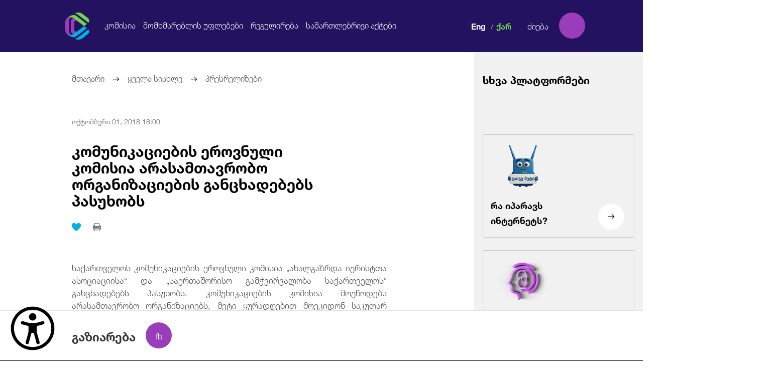

--- FILE ---
content_type: text/html; charset=UTF-8
request_url: https://www.comcom.ge/ge/news/press-releases/komunikaciebis-erovnuli-komisia-arasamtavrobo-organizaciebis-gancxadebebs-pasuxobs.page
body_size: 23512
content:
<!-- Start view: /home/comcomge/domains/comcom.ge/public_html/app/views/template.php -->

<!DOCTYPE html>
<html id="test" lang="ge">
<head>
<meta http-equiv="Content-Type" content="text/html; charset=utf-8" />
<title>კომუნიკაციების ეროვნული კომისია არასამთავრობო ორგანიზაციების განცხადებებს პასუხობს | კომუნიკაციების კომისია</title>
	<meta name="itdcms:root_path" content="/home/comcomge/domains/comcom.ge/" />
	<meta property="og:image" content="https://www.comcom.ge/uploads/photo/cache/3/3a29d888565b0f1d2fb09d0096c9c26d_3258.png" />
	<meta property="og:image:type" content="image/jpeg" />
	<meta property="og:image:width" content="1200" />
	<meta property="og:image:height" content="630" />
	<meta property="og:title" content="კომუნიკაციების ეროვნული კომისია არასამთავრობო ორგანიზაციების განცხადებებს პასუხობს" />
	<meta property="og:description" content="საქართველოს კომუნიკაციების ეროვნული კომისია &bdquo;ახალგაზრდა იურისტთა ასოციაციისა&ldquo; და &bdquo;საერთაშორისო გამჭვირვალობა საქართველოს&ldquo; განცხადებებს პასუხობს. კომუნიკაციების კომისია მოუწოდებს არასამთავრობო ორგანიზაციებს, მეტი ყურადღებით მოეკიდონ საკუთარ განცხადებებს, რომ არ აცდნენ კანონის მოთხოვნებს და ნუ შეიყვანენ საზოგადოებას შეცდომაში. კომისია ყოველთვის მზად არის დასაბუთებულ და არგუმენტირებულ კრიტიკას მოუსმინოს, მაგრამ როდესაც საქმე გვაქვს დაუსაბუთებელ და არაარგუმენტირებულ ბრალდებებთან, ასეთ შემთხვევებზე კომისიის პოზიცია და პასუხი იქნება ძალიან მკაფიო და კანონის მოთხოვნების შესაბამისი.&nbsp;
კომუნიკაციების კომისიისთვის კატეგორიულად მიუღებელია &bdquo;საერთაშორისო გამჭირვალობა საქართველოს&ldquo; განცხადება იმის თაობაზე, რომ ,,რუსთავი 2&ldquo;-ის მიერ უფასო პოლიტიკური რეკლამის გაზრდასთან დაკავშირებით, კომისიის მიერ გაკეთებული განცხადება ეჭვქვეშ აყენებს მარეგულირებლის ინსტიტუციურ მიუკერძოებლობას და შეიცავს საარჩევნოდ ადმინისტრაციული რესურსის გამოყენების ნიშნებს მმართველი პარტი..." />
	<meta property="og:url" content="https://www.comcom.ge/ge/news/press-releases/komunikaciebis-erovnuli-komisia-arasamtavrobo-organizaciebis-gancxadebebs-pasuxobs.page" />
	<meta property="og:site_name" content="კომუნიკაციების კომისია" />
	<meta property="og:type" content="article" />
<meta property="fb:app_id" content="296159431077520" />
<link rel="canonical" href="https://www.comcom.ge/ge/news/press-releases/komunikaciebis-erovnuli-komisia-arasamtavrobo-organizaciebis-gancxadebebs-pasuxobs.page"/>
<meta name="description" content="">
<link rel="shortcut icon" href="https://www.comcom.ge/res/app/imgs/favicon.png" />
<!--[if IE 8]>
	<link href="https://www.comcom.ge/res/app/css/ie8.css" rel="stylesheet" type="text/css" media="screen" />
<![endif]-->
<!--userway start-->
<!-- <script src="https://cdn.userway.org/widget.js" data-account="t9hqtYgudk"></script> -->
<!--userway end-->
	<link href="https://www.comcom.ge/res/app/css/font_content.css" rel="stylesheet" type="text/css" media="" />
	<link href="https://www.comcom.ge/res/app/css/reset.css" rel="stylesheet" type="text/css" media="" />
	<link href="https://www.comcom.ge/res/app/css/text_standarts.css" rel="stylesheet" type="text/css" media="" />
	<link href="https://www.comcom.ge/res/app/css/bootstrap.css" rel="stylesheet" type="text/css" media="" />
	<link href="https://www.comcom.ge/res/app/css/datepicker.css" rel="stylesheet" type="text/css" media="" />
	<link href="https://www.comcom.ge/res/app/css/prettyPhoto.css" rel="stylesheet" type="text/css" media="" />
	<link href="https://www.comcom.ge/res/app/css/global.css" rel="stylesheet" type="text/css" media="" />
	<link href="https://www.comcom.ge/res/app/css/jquery.scrollbar.css" rel="stylesheet" type="text/css" media="" />
	<link href="https://www.comcom.ge/res/app/css/select2.css" rel="stylesheet" type="text/css" media="" />
	<link href="https://www.comcom.ge/res/app/css/print.css" rel="stylesheet" type="text/css" media="print" />
	<link href="https://www.comcom.ge/res/app/css/accessibility.css" rel="stylesheet" type="text/css" media="" />
	<link href="https://www.comcom.ge/res/app/css/colors.css" rel="stylesheet" type="text/css" media="" />
	<link href="https://www.comcom.ge/res/app/css/style_ge.css" rel="stylesheet" type="text/css" media="screen" />
	<script src="https://www.comcom.ge/res/app/js/accessibility.js" type="text/javascript"></script>
	<script src="https://www.comcom.ge/res/app/js/main.js" type="text/javascript"></script>
	<script src="https://www.comcom.ge/res/app/js/jquery.js" type="text/javascript"></script>
	<script src="https://www.comcom.ge/res/app/js/bootstrap.js" type="text/javascript"></script>
	<script src="https://www.comcom.ge/res/app/js/jquery.validate.min.js" type="text/javascript"></script>
	<script src="https://www.comcom.ge/res/app/js/jquery.scrollbar.min.js" type="text/javascript"></script>
	<script src="https://www.comcom.ge/res/app/js/jquery.slimscroll.min.js" type="text/javascript"></script>
	<script src="https://www.comcom.ge/res/app/js/datepicker.js" type="text/javascript"></script>
	<script src="https://www.comcom.ge/res/app/js/jquery.prettyPhoto.js" type="text/javascript"></script>
	<script src="https://www.comcom.ge/res/app/js/base64.js" type="text/javascript"></script>
	<script src="https://www.comcom.ge/res/app/js/search.js" type="text/javascript"></script>
	<script src="https://www.comcom.ge/res/app/js/select2.js" type="text/javascript"></script>
	<script src="https://www.comcom.ge/res/app/js/scripts.js" type="text/javascript"></script>
<script type="text/javascript">
	Main.site_url = "https://www.comcom.ge/ge/";
	Main.base_url = "https://www.comcom.ge/";
	Main.is_mobile = "";
	Main.lang_abbr = "ge";
	Main.static_url = "https://www.comcom.ge/res/app";
	$(document).ready(function(){
		ITDCsearch.init()
	})
	$.validator.messages = {
		required: "\u10e1\u10d0\u10d5\u10d0\u10da\u10d3\u10d4\u10d1\u10e3\u10da\u10dd \u10d5\u10d4\u10da\u10d8",
		email: "\u10d2\u10d7\u10ee\u10dd\u10d5\u10d7 \u10e9\u10d0\u10ec\u10d4\u10e0\u10dd\u10d7 \u10db\u10dd\u10e5\u10db\u10d4\u10d3\u10d8 \u10d4\u10da-\u10e4\u10dd\u10e1\u10e2\u10d0",
		url: "Please enter a valid URL.",
		date: "Please enter a valid date.",
		dateISO: "Please enter a valid date (ISO).",
		number: "Please enter a valid number.",
		digits: "<span>შეცდომა!</span>გთხოვთ ჩაწეროთ მხოლოდ ციფრები",
		creditcard: "Please enter a valid credit card number.",
		equalTo: "Please enter the same value again.",
		accept: "Please enter a value with a valid extension.",
		maxlength: $.validator.format("Please enter no more than {0} characters."),
		minlength: $.validator.format("Please enter at least {0} characters."),
		rangelength: $.validator.format("Please enter a value between {0} and {1} characters long."),
		range: $.validator.format("Please enter a value between {0} and {1}."),
		max: $.validator.format("Please enter a value less than or equal to {0}."),
		min: $.validator.format("Please enter a value greater than or equal to {0}.")
	};
</script>
<meta name="viewport" content="width=device-width, initial-scale=1, minimum-scale=1, maximum-scale=1">
<script src='https://www.google.com/recaptcha/api.js'></script>

<script>
	(function(i,s,o,g,r,a,m){i['GoogleAnalyticsObject']=r;i[r]=i[r]||function(){
	(i[r].q=i[r].q||[]).push(arguments)},i[r].l=1*new Date();a=s.createElement(o),
	m=s.getElementsByTagName(o)[0];a.async=1;a.src=g;m.parentNode.insertBefore(a,m)
	})(window,document,'script','//www.google-analytics.com/analytics.js','ga');

	ga('create', 'UA-60857681-1', 'auto');
	ga('send', 'pageview');
</script>
<!-- Facebook Pixel Code -->
<script>
	!function(f,b,e,v,n,t,s)
	{if(f.fbq)return;n=f.fbq=function(){n.callMethod?
	n.callMethod.apply(n,arguments):n.queue.push(arguments)};
	if(!f._fbq)f._fbq=n;n.push=n;n.loaded=!0;n.version='2.0';
	n.queue=[];t=b.createElement(e);t.async=!0;
	t.src=v;s=b.getElementsByTagName(e)[0];
	s.parentNode.insertBefore(t,s)}(window, document,'script',
	'https://connect.facebook.net/en_US/fbevents.js');
	fbq('init', '645515345833442');
	fbq('track', 'PageView');
</script>
<noscript>
	<img height="1" width="1" style="display:none" src="https://www.facebook.com/tr?id=645515345833442&ev=PageView&noscript=1"/>
</noscript>
<!-- End Facebook Pixel Code -->
</head>
<!-- Load Facebook SDK for JavaScript -->
<script>(function(d, s, id) {
  var js, fjs = d.getElementsByTagName(s)[0];
  if (d.getElementById(id)) return;
  js = d.createElement(s); js.id = id;
  js.src = 'https://connect.facebook.net/en_US/sdk/xfbml.customerchat.js#xfbml=1&version=v2.12&autoLogAppEvents=1';
  fjs.parentNode.insertBefore(js, fjs);
}(document, 'script', 'facebook-jssdk'));</script>
<!-- Load Facebook SDK for JavaScript -->
<body>

	<div id="fb-root"></div>

    <div class="accessibility accessibility-cols">
      <audio
        id="accessibility-audio"
        class="accessibility__audio"
        src=""
        tabindex="-1"
      ></audio>

      <button
        id="accessibility-open"
        class="accessibility__icon"
        aria-label="წვდომის ვიჯეტის გახსნა"
      >
        <svg
          width="103"
          height="103"
          viewBox="0 0 103 103"
          fill="none"
          xmlns="http://www.w3.org/2000/svg"
        >
          <path
            fill-rule="evenodd"
            clip-rule="evenodd"
            d="M0.723633 51.5C0.723633 38.0332 6.07327 25.1181 15.5957 15.5957C25.1181 6.07327 38.0332 0.723633 51.5 0.723633C64.9667 0.723633 77.8819 6.07327 87.4043 15.5957C96.9267 25.1181 102.276 38.0332 102.276 51.5C102.276 64.9667 96.9267 77.8819 87.4043 87.4043C77.8819 96.9267 64.9667 102.276 51.5 102.276C38.0332 102.276 25.1181 96.9267 15.5957 87.4043C6.07327 77.8819 0.723633 64.9667 0.723633 51.5ZM51.5 8.00697C39.9649 8.00697 28.9023 12.5893 20.7458 20.7458C12.5893 28.9023 8.00697 39.9649 8.00697 51.5C8.00697 63.035 12.5893 74.0976 20.7458 82.2542C28.9023 90.4107 39.9649 94.993 51.5 94.993C63.035 94.993 74.0976 90.4107 82.2542 82.2542C90.4107 74.0976 94.993 63.035 94.993 51.5C94.993 39.9649 90.4107 28.9023 82.2542 20.7458C74.0976 12.5893 63.035 8.00697 51.5 8.00697ZM48.625 63C48.2033 63.9736 42.5453 85.6933 42.5453 85.6933C42.4144 86.1796 42.189 86.6353 41.882 87.0345C41.575 87.4337 41.1924 87.7685 40.756 88.0198C39.8746 88.5273 38.8277 88.664 37.8456 88.3996C37.3593 88.2687 36.9036 88.0434 36.5044 87.7364C36.1052 87.4293 35.7704 87.0467 35.5191 86.6103C35.0116 85.7289 34.875 84.6821 35.1393 83.7C35.1393 83.7 41.886 62.0263 41.886 57.4033V46.141L26.8746 42.116C26.3809 41.9929 25.9167 41.7728 25.5089 41.4685C25.1012 41.1642 24.7581 40.7817 24.4996 40.3435C24.2412 39.9052 24.0726 39.4198 24.0037 38.9157C23.9347 38.4116 23.9669 37.8988 24.0981 37.4073C24.2294 36.9157 24.4573 36.4552 24.7684 36.0526C25.0795 35.65 25.4676 35.3133 25.9101 35.0623C26.3527 34.8112 26.8408 34.6507 27.346 34.5903C27.8512 34.5298 28.3633 34.5705 28.8526 34.71C28.8526 34.71 41.5333 39.0263 46.486 39.0263H56.5216C61.4666 39.0263 74.1396 34.71 74.1396 34.71C75.1217 34.4456 76.1686 34.5823 77.05 35.0898C77.9313 35.5973 78.575 36.4342 78.8393 37.4163C79.1036 38.3984 78.967 39.4453 78.4595 40.3266C77.9519 41.208 77.1151 41.8516 76.133 42.116L61.0603 46.1563V57.4033C61.0603 62.0263 67.807 83.677 67.807 83.677C68.0703 84.6591 67.9327 85.7055 67.4244 86.5862C66.9162 87.4668 66.0789 88.1095 65.0968 88.3728C64.1147 88.6361 63.0682 88.4985 62.1876 87.9902C61.307 87.482 60.6643 86.6447 60.401 85.6626C60.401 85.6626 54.72 63.9736 54.329 63C53.9456 62.0263 52.65 62.0263 52.65 62.0263H50.2963C50.2963 62.0263 48.97 62.0263 48.625 63ZM51.5 33.2533C53.7875 33.2533 55.9813 32.3446 57.5988 30.7271C59.2163 29.1096 60.125 26.9158 60.125 24.6283C60.125 22.3408 59.2163 20.147 57.5988 18.5295C55.9813 16.912 53.7875 16.0033 51.5 16.0033C49.2125 16.0033 47.0187 16.912 45.4012 18.5295C43.7837 20.147 42.875 22.3408 42.875 24.6283C42.875 26.9158 43.7837 29.1096 45.4012 30.7271C47.0187 32.3446 49.2125 33.2533 51.5 33.2533Z"
            fill="black"
          />
        </svg>
      </button>

      <div id="accessibility-cont" class="accessibility-dp-none accessibility__cont">
        <div class="accessibility__cont-header">
          <button
            id="accessibility-reset--wrapper"
            class="accessibility__cont-header-reset--wrapper"
            aria-label="წვდომის პარამეტრების განულება"
          >
            <div id="accessibility-reset" class="accessibility__cont-header-reset">
              <svg
                width="20"
                height="20"
                viewBox="0 0 20 20"
                fill="none"
                xmlns="http://www.w3.org/2000/svg"
              >
                <path
                  d="M3.463 2.43301C5.27756 0.86067 7.59899 -0.00333986 10 9.70266e-06C15.523 9.70266e-06 20 4.47701 20 10C20 12.136 19.33 14.116 18.19 15.74L15 10H18C18.0001 8.43163 17.5392 6.89781 16.6747 5.58927C15.8101 4.28072 14.5799 3.25517 13.1372 2.64013C11.6944 2.0251 10.1027 1.84771 8.55996 2.13003C7.0172 2.41234 5.59145 3.14191 4.46 4.22801L3.463 2.43301ZM16.537 17.567C14.7224 19.1393 12.401 20.0034 10 20C4.477 20 0 15.523 0 10C0 7.86401 0.67 5.88401 1.81 4.26001L5 10H2C1.99987 11.5684 2.46075 13.1022 3.32534 14.4108C4.18992 15.7193 5.42007 16.7449 6.86282 17.3599C8.30557 17.9749 9.89729 18.1523 11.44 17.87C12.9828 17.5877 14.4085 16.8581 15.54 15.772L16.537 17.567Z"
                  fill="var(--acc-blue)"
                />
              </svg>

              <p class="text-access-color">განულება</p>
            </div>
          </button>

          <button
            id="accessibility-close"
            class="accessibility__cont-header-close"
            aria-label="წვდომის ვიჯეტის დახურვა"
          >
            <svg width="42" height="42" fill="#ffffff" viewBox="0 0 1920 1920" xmlns="http://www.w3.org/2000/svg"><g id="SVGRepo_bgCarrier" stroke-width="0"></g><g id="SVGRepo_tracerCarrier" stroke-linecap="round" stroke-linejoin="round"></g><g id="SVGRepo_iconCarrier"> <path d="M960 0c529.468 0 960 430.645 960 960s-430.532 960-960 960C430.645 1920 0 1489.355 0 960S430.645 0 960 0Zm508.235 903.53H451.765v112.94h1016.47V903.53Z" fill-rule="evenodd"></path> </g></svg>
          </button>
        </div>

        <div class="accessibility__cont-options">
          <h2 class="text-access-color">წვდომის მენიუ</h2>
        </div>

        <div class="accessibility__cont-inner">
          <button
            id="accessibility-increase-text"
            class="accessibility__cont-card"
            aria-label="ტექსტის ზომის შეცვლა"
          >
            <svg
              width="37"
              height="30"
              viewBox="0 0 37 30"
              fill="none"
              xmlns="http://www.w3.org/2000/svg"
            >
              <path
                d="M2.75 6.25V2.75H27.25V6.25M15 2.75V27.25M15 27.25H18.5M15 27.25H11.5M20.25 18.5V15H34.25V18.5M27.25 15V27.25M27.25 27.25H24.625M27.25 27.25H29.875"
                stroke="#222222"
                stroke-width="4"
                stroke-linecap="round"
                stroke-linejoin="round"
              />
            </svg>

            <p class="text-access-color">ტექსტის გადიდება</p>
            <div class="accessibility__cont-card-levels">
              <div
                id="increase-first-level"
                class="accessibility__cont-card-levels-level"
              ></div>

              <div
                id="increase-second-level"
                class="accessibility__cont-card-levels-level"
              ></div>

              <div
                id="increase-third-level"
                class="accessibility__cont-card-levels-level"
              ></div>

              <div
                id="increase-fourth-level"
                class="accessibility__cont-card-levels-level"
              ></div>
            </div>
          </button>

          <button
            id="accessibility-contrast"
            class="accessibility__cont-card"
            aria-label="კონტრასტის შეცვლა"
          >
            <svg
              width="35"
              height="36"
              viewBox="0 0 35 36"
              fill="none"
              xmlns="http://www.w3.org/2000/svg"
            >
              <path
                d="M17.5 32C13.6325 32 10.1325 30.425 7.595 27.905L27.405 8.095C30.0276 10.7243 31.5002 14.2864 31.5 18C31.5 21.713 30.025 25.274 27.3995 27.8995C24.774 30.525 21.213 32 17.5 32ZM7 11H10.5V7.5H13.125V11H16.625V13.625H13.125V17.125H10.5V13.625H7M17.5 0.5C15.2019 0.5 12.9262 0.952651 10.803 1.83211C8.67984 2.71157 6.75066 4.00061 5.12563 5.62563C1.84374 8.90752 0 13.3587 0 18C0 22.6413 1.84374 27.0925 5.12563 30.3744C6.75066 31.9994 8.67984 33.2884 10.803 34.1679C12.9262 35.0474 15.2019 35.5 17.5 35.5C22.1413 35.5 26.5925 33.6563 29.8744 30.3744C33.1563 27.0925 35 22.6413 35 18C35 15.7019 34.5474 13.4262 33.6679 11.303C32.7884 9.17984 31.4994 7.25066 29.8744 5.62563C28.2493 4.00061 26.3202 2.71157 24.197 1.83211C22.0738 0.952651 19.7981 0.5 17.5 0.5ZM17.5 25H26.25V22.375H17.5V25Z"
                fill="#222222"
              />
            </svg>

            <p class="text-access-color">კონტრასტი +</p>

            <div class="accessibility__cont-card-levels">
              <div
                id="contrast-first-level"
                class="accessibility__cont-card-levels-level"
              ></div>

              <div
                id="contrast-second-level"
                class="accessibility__cont-card-levels-level"
              ></div>

              <div
                id="contrast-third-level"
                class="accessibility__cont-card-levels-level"
              ></div>
            </div>
          </button>

          <button
            id="accessibility-bold"
            class="accessibility__cont-card"
            aria-label="ტექსტის გამუქება"
          >
            <svg
              width="43"
              height="42"
              viewBox="0 0 43 42"
              fill="none"
              xmlns="http://www.w3.org/2000/svg"
            >
              <path
                d="M11 8.6625C11 6.825 12.575 5.25 14.4125 5.25H23.075C28.325 5.25 32.2625 9.7125 32.2625 14.4375C32.2625 16.275 31.7375 18.1125 30.6875 19.425C32.525 21 33.8375 23.625 33.8375 26.775C33.8375 33.075 28.5875 36.4875 24.125 36.4875H14.4125C12.575 36.75 11 35.175 11 33.3375V8.6625ZM17.825 12.075V17.0625H23.075C24.3875 17.0625 25.7 16.0125 25.7 14.4375C25.7 13.125 24.65 11.8125 23.075 11.8125H17.825V12.075ZM17.825 23.8875V30.1875H24.125C25.7 30.1875 27.275 28.875 27.275 27.0375C27.275 25.2 25.7 23.8875 24.125 23.8875H17.825Z"
                fill="#222222"
              />
            </svg>

            <p class="text-access-color">ტექსტის გამუქება</p>
          </button>

          <button
            id="accessibility-reader"
            class="accessibility__cont-card"
            aria-label="ეკრანის წამკითხველის ჩართვა"
          >
            <svg
              width="43"
              height="38"
              viewBox="0 0 43 38"
              fill="none"
              xmlns="http://www.w3.org/2000/svg"
            >
              <path
                d="M0.5 5.2384C0.5 2.44034 2.7709 0.169438 5.56897 0.169438H14.9828C17.2652 0.169438 19.3247 1.1282 20.7759 2.66916C21.5195 1.87885 22.4172 1.2493 23.4135 0.819367C24.4099 0.389436 25.4838 0.168243 26.569 0.169438H35.9828C38.7808 0.169438 41.0517 2.44034 41.0517 5.2384V15.2315C40.3911 14.8505 39.6419 14.6499 38.8793 14.6499C38.1167 14.6499 37.3675 14.8505 36.7069 15.2315V5.2384C36.7069 5.04635 36.6306 4.86216 36.4948 4.72636C36.359 4.59056 36.1748 4.51427 35.9828 4.51427H26.569C24.5703 4.51427 22.9483 6.13634 22.9483 8.13496V17.9224L20.4254 20.4453H19.3276C19.085 20.4445 18.8428 20.4639 18.6034 20.5032V8.13496C18.6034 6.13634 16.9814 4.51427 14.9828 4.51427H5.56897C5.37691 4.51427 5.19272 4.59056 5.05692 4.72636C4.92112 4.86216 4.84483 5.04635 4.84483 5.2384V29.8591C4.84483 30.2588 5.16924 30.5832 5.56897 30.5832H14.9828C14.9827 31.4109 15.219 32.2213 15.6639 32.9191C16.1088 33.617 16.7438 34.1733 17.4941 34.5225C16.6843 34.7924 15.8363 34.9293 14.9828 34.9281H5.56897C4.22459 34.9281 2.93528 34.394 1.98467 33.4434C1.03405 32.4928 0.5 31.2035 0.5 29.8591V5.2384ZM28.5705 17.6588C28.8353 17.7683 29.0617 17.9539 29.2211 18.1921C29.3804 18.4303 29.4655 18.7104 29.4655 18.997V36.3763C29.466 36.6632 29.3814 36.9437 29.2223 37.1823C29.0632 37.421 28.8368 37.607 28.5718 37.7168C28.3069 37.8266 28.0153 37.8553 27.734 37.7992C27.4527 37.7431 27.1944 37.6048 26.9919 37.4017L21.6246 32.0315H19.3276C18.9435 32.0315 18.5751 31.8789 18.3035 31.6073C18.0319 31.3357 17.8793 30.9673 17.8793 30.5832V24.7901C17.8793 24.406 18.0319 24.0376 18.3035 23.766C18.5751 23.4944 18.9435 23.3419 19.3276 23.3419H21.6246L26.9919 17.9716C27.1946 17.7692 27.4527 17.6315 27.7337 17.5758C28.0147 17.5201 28.3059 17.549 28.5705 17.6588ZM40.0379 18.1281C40.3884 18.5973 40.8634 19.4402 41.3211 20.6596C42.0597 22.6293 42.5 24.9755 42.5 27.6867C42.5 30.3979 42.0597 32.7412 41.3211 34.7137C40.8634 35.9332 40.3884 36.7761 40.0379 37.2453C39.8218 37.5364 39.5043 37.7359 39.1483 37.8043C38.7922 37.8727 38.4234 37.8051 38.1148 37.6147C37.8062 37.4244 37.5802 37.1252 37.4815 36.7763C37.3828 36.4274 37.4185 36.0542 37.5817 35.7304L37.9177 35.2032C38.1895 34.7211 38.421 34.2173 38.6099 33.697C39.2269 32.046 39.6034 30.0445 39.6034 27.6867C39.6034 25.3289 39.2269 23.3274 38.6099 21.6792C38.421 21.159 38.1894 20.6552 37.9177 20.173L37.7207 19.866C37.4902 19.5587 37.3913 19.1725 37.4456 18.7922C37.4999 18.412 37.7031 18.0689 38.0103 17.8384C38.3176 17.6079 38.7039 17.509 39.0841 17.5633C39.4644 17.6176 39.8075 17.8208 40.0379 18.1281ZM35.1051 21.2447C35.3165 21.6647 35.612 22.3599 35.9074 23.2434C36.4057 24.7409 36.7069 26.2442 36.7069 27.6867C36.7069 29.1321 36.4057 30.6354 35.9074 32.1271C35.6854 32.8106 35.4173 33.4784 35.1051 34.1257C35.0238 34.3018 34.9079 34.4597 34.7643 34.5902C34.6208 34.7206 34.4525 34.8209 34.2695 34.8851C34.0865 34.9493 33.8924 34.976 33.6988 34.9638C33.5053 34.9515 33.3161 34.9005 33.1426 34.8137C32.9692 34.727 32.8149 34.6063 32.6889 34.4588C32.563 34.3113 32.4679 34.14 32.4095 33.9551C32.351 33.7701 32.3302 33.5753 32.3485 33.3822C32.3667 33.1891 32.4235 33.0017 32.5156 32.831L32.7357 32.3443C32.8921 31.9724 33.0341 31.5946 33.1615 31.2118C33.567 29.9894 33.8103 28.7787 33.8103 27.6867C33.8103 26.5976 33.567 25.3839 33.1615 24.1616C32.9819 23.6073 32.7662 23.0655 32.5156 22.5395C32.4235 22.3688 32.3667 22.1813 32.3485 21.9882C32.3302 21.7951 32.351 21.6003 32.4095 21.4154C32.4679 21.2305 32.563 21.0592 32.6889 20.9117C32.8149 20.7642 32.9692 20.6435 33.1426 20.5567C33.3161 20.47 33.5053 20.419 33.6988 20.4067C33.8924 20.3945 34.0865 20.4212 34.2695 20.4854C34.4525 20.5496 34.6208 20.6498 34.7643 20.7803C34.9079 20.9107 35.0238 21.0687 35.1051 21.2447Z"
                fill="#222222"
              />
            </svg>

            <p class="text-access-color">ეკრანის წამკითხველი</p>
          </button>
        </div>
        <a href="https://www.connect.ge/" target="_blank" id="accessibility-logo" class="accessibility__cont-bottom">
          <svg
            class="accessibility__cont-bottom-created"
            width="46"
            height="24"
            viewBox="0 0 46 24"
            fill="none"
            xmlns="http://www.w3.org/2000/svg"
          >
            <path
              d="M3.516 10.15C2.536 10.15 1.802 9.878 1.314 9.334C0.83 8.79 0.588 8.016 0.588 7.012V5.308C0.588 4.308 0.83 3.538 1.314 2.998C1.802 2.454 2.536 2.182 3.516 2.182C3.816 2.182 4.09 2.208 4.338 2.26C4.586 2.312 4.808 2.38 5.004 2.464C5.2 2.548 5.368 2.636 5.508 2.728L5.604 3.832C5.368 3.672 5.094 3.532 4.782 3.412C4.47 3.292 4.102 3.232 3.678 3.232C3.062 3.232 2.596 3.414 2.28 3.778C1.968 4.142 1.812 4.658 1.812 5.326V6.97C1.812 7.634 1.97 8.15 2.286 8.518C2.606 8.886 3.082 9.07 3.714 9.07C4.13 9.07 4.498 9.012 4.818 8.896C5.142 8.776 5.424 8.63 5.664 8.458L5.568 9.592C5.428 9.684 5.256 9.774 5.052 9.862C4.852 9.946 4.622 10.014 4.362 10.066C4.106 10.122 3.824 10.15 3.516 10.15ZM11.4029 10L11.1989 8.446C11.1629 8.162 11.0989 7.92 11.0069 7.72C10.9189 7.516 10.7809 7.358 10.5929 7.246C10.4049 7.134 10.1429 7.078 9.80691 7.078L7.80891 7.072V6.124L9.93291 6.118C10.4249 6.118 10.7769 6 10.9889 5.764C11.2009 5.528 11.3069 5.2 11.3069 4.78V4.612C11.3069 4.2 11.1989 3.882 10.9829 3.658C10.7669 3.434 10.4089 3.322 9.90891 3.322H7.78491V2.332H10.0769C10.9289 2.332 11.5489 2.514 11.9369 2.878C12.3289 3.242 12.5249 3.75 12.5249 4.402V4.594C12.5249 5.078 12.4129 5.474 12.1889 5.782C11.9689 6.09 11.5989 6.284 11.0789 6.364V6.52L10.5749 6.346C11.0189 6.378 11.3609 6.474 11.6009 6.634C11.8449 6.794 12.0229 7.014 12.1349 7.294C12.2469 7.574 12.3329 7.914 12.3929 8.314L12.6509 10H11.4029ZM6.98091 10V2.332H8.16291V6.454L8.16891 6.904V10H6.98091ZM13.9536 10V2.332H15.1416V10H13.9536ZM14.3076 10V8.992H18.8736V10H14.3076ZM14.6376 6.592V5.596H18.7416V6.592H14.6376ZM14.3016 3.334V2.332H18.8316V3.334H14.3016ZM19.6934 10L22.0454 2.332H23.9114L26.2634 10H25.0454L23.0534 3.136H22.9034L20.9114 10H19.6934ZM21.2294 7.858V6.862H24.7154V7.858H21.2294ZM28.2218 10V2.542H29.4278V10H28.2218ZM25.9658 3.34V2.332H31.6778V3.34H25.9658ZM32.9028 10V2.332H34.0908V10H32.9028ZM33.2568 10V8.992H37.8228V10H33.2568ZM33.5868 6.592V5.596H37.6908V6.592H33.5868ZM33.2508 3.334V2.332H37.7808V3.334H33.2508ZM40.0529 10V8.986H41.8709C42.5029 8.986 42.9769 8.814 43.2929 8.47C43.6129 8.126 43.7729 7.634 43.7729 6.994V5.326C43.7729 4.682 43.6129 4.19 43.2929 3.85C42.9769 3.506 42.5029 3.334 41.8709 3.334H40.0469V2.332H41.9129C42.9289 2.332 43.6949 2.59 44.2109 3.106C44.7269 3.618 44.9849 4.356 44.9849 5.32V7C44.9849 7.964 44.7269 8.706 44.2109 9.226C43.6949 9.742 42.9289 10 41.9129 10H40.0529ZM39.2309 10V2.332H40.4189V10H39.2309Z"
              fill="black"
            />
            <rect y="15" width="26" height="6" fill="black" />
            <path
              d="M32.686 22V21.01H34.984C35.472 21.01 35.818 20.91 36.022 20.71C36.226 20.51 36.328 20.23 36.328 19.87V19.684C36.328 19.316 36.224 19.034 36.016 18.838C35.808 18.638 35.448 18.538 34.936 18.538H32.68V17.59H34.924C35.384 17.59 35.71 17.494 35.902 17.302C36.098 17.106 36.196 16.834 36.196 16.486V16.39C36.196 16.05 36.102 15.786 35.914 15.598C35.726 15.41 35.394 15.316 34.918 15.316H32.662V14.332H35.032C35.876 14.332 36.482 14.494 36.85 14.818C37.218 15.138 37.402 15.598 37.402 16.198V16.306C37.402 16.766 37.296 17.124 37.084 17.38C36.872 17.632 36.544 17.788 36.1 17.848V17.908C36.608 18.008 36.976 18.202 37.204 18.49C37.436 18.778 37.552 19.184 37.552 19.708V19.936C37.552 20.592 37.36 21.1 36.976 21.46C36.592 21.82 35.97 22 35.11 22H32.686ZM31.852 22V14.332H33.04V22H31.852ZM40.6989 19.768L38.0589 14.332H39.3309L40.6389 17.122L41.1789 18.388H41.2569L41.7969 17.122L43.0989 14.332H44.3709L41.7369 19.768H40.6989ZM40.6269 22V18.652H41.8089V22H40.6269Z"
              fill="black"
            />
          </svg>
          <svg
            class="accessibility__cont-bottom-connect"
            width="93"
            height="22"
            viewBox="0 0 93 22"
            fill="none"
            xmlns="http://www.w3.org/2000/svg"
          >
            <g clip-path="url(#clip0_232_336)">
              <path d="M93 0H0V22H93V0Z" fill="black" />
              <path
                d="M56.6026 11.6566H65.0179V10.3695H56.6026V11.6566ZM56.6026 16.4693H65.0179V15.1822H56.6026V16.4693ZM72.7886 6.63866C74.1649 6.63866 75.4657 7.26073 76.3614 8.34737L76.3581 6.73571C76.1662 6.52888 75.7134 6.18364 75.0671 5.88295C74.5454 5.64112 73.7269 5.35156 72.7886 5.35156C71.2334 5.35156 69.7702 5.93704 68.6678 7.0014C67.5671 8.06577 66.9569 9.48173 66.9503 10.99V11.0234V11.0345C66.9552 12.5396 67.5638 13.954 68.6596 15.0183C69.762 16.0875 71.2285 16.6761 72.7869 16.6761C73.7236 16.6761 74.5438 16.3866 75.0655 16.1447C75.7134 15.844 76.1645 15.4988 76.3565 15.292L76.3597 13.6803C75.4641 14.767 74.1632 15.389 72.7869 15.389C70.3 15.389 68.2758 13.4274 68.2758 11.0138C68.2758 8.60033 70.3 6.63866 72.7869 6.63866H72.7886ZM56.6026 6.84549H65.0179V5.55839H56.6026V6.84549ZM52.6344 12.5205L52.6574 13.7026V13.7885L52.659 13.8171L52.6393 13.7965L52.5786 13.7344C52.554 13.709 51.9733 13.1155 51.7043 12.8785L43.2759 5.4152V7.15732L53.9599 16.6188V5.5568H52.6328V12.5189L52.6344 12.5205ZM11.5584 6.63866C12.9348 6.63866 14.2356 7.26073 15.1313 8.34737L15.128 6.73571C14.9361 6.52888 14.4833 6.18364 13.837 5.88295C13.3153 5.64112 12.4968 5.35156 11.5584 5.35156C10.0033 5.35156 8.54009 5.93704 7.43773 7.0014C6.33701 8.06577 5.72678 9.48173 5.72021 10.99V11.0234V11.0345C5.72514 12.5396 6.33209 13.954 7.42953 15.0183C8.53189 16.0875 9.99841 16.6761 11.5568 16.6761C12.4951 16.6761 13.3137 16.3866 13.8353 16.1447C14.4833 15.844 14.9344 15.4988 15.1264 15.292L15.1296 13.6803C14.234 14.767 12.9331 15.389 11.5568 15.389C9.06994 15.389 7.04731 13.4274 7.04567 11.0154C7.04567 8.60033 9.06994 6.63866 11.5568 6.63866H11.5584ZM22.4738 5.35156C20.9137 5.35156 19.4488 5.94022 18.3465 7.00936C17.2441 8.07849 16.6372 9.50083 16.6372 11.0138C16.6372 12.5269 17.2441 13.9476 18.3465 15.0167C19.4488 16.0859 20.9154 16.6745 22.4738 16.6745C24.0322 16.6745 25.4987 16.0859 26.601 15.0167C27.7034 13.9476 28.3104 12.5253 28.3104 11.0138C28.3104 9.50242 27.7034 8.08008 26.601 7.00936C25.4987 5.94022 24.0322 5.35156 22.4738 5.35156ZM22.4738 15.389C19.9869 15.389 17.9626 13.4258 17.9626 11.0138C17.9626 8.60192 19.9869 6.63866 22.4738 6.63866C24.9606 6.63866 26.9849 8.60192 26.9849 11.0138C26.9849 13.4258 24.9606 15.389 22.4738 15.389ZM78.4332 5.55839V6.84549H81.9782V16.4693H83.3052V6.84549H86.8485V5.55839H78.4332ZM29.9508 16.4693H31.2779V11.4593L29.9508 10.2836V16.4693ZM39.3077 12.5189L39.3307 13.701V13.7869L39.3323 13.8155L39.3126 13.7949L39.2519 13.7328C39.2519 13.7328 38.6515 13.1187 38.3776 12.8769L29.9491 5.41361V7.15573L40.6332 16.6173V5.5568H39.3061V12.5189H39.3077ZM43.2775 16.4693H44.6046V11.4593L43.2775 10.2836V16.4693Z"
                fill="white"
              />
            </g>
            <defs>
              <clipPath id="clip0_232_336">
                <rect width="93" height="22" fill="white" />
              </clipPath>
            </defs>
          </svg>
        </a>
      </div>
    </div>

	<!--	<div class="header-cont">-->
<!--		<div class="container">-->
<!---->
<!--			<div class="header bpg_arial pull-right">-->
<!--				<div class="contactphonediv">-->
<!--					<a href="--><!--" class="contactphone"><i class="glyphicon glyphicon-earphone"></i>  --><!--</a>-->
<!--				</div>-->
<!--				--><!--			</div>-->
<!--			<div class="clearfix"></div>-->
<!--			<div class="row clearfix">-->
<!--				<div class="col-md-16 col-sm-14 col-xs-18 logo">-->
<!--					<a href="--><!--">-->
<!--						<div class="row">-->
<!--							<div class="col-md-5 col-sm-7 col-xs-7">-->
<!---->
<!--                                <img src="--><!--"/>-->
<!--                            </div>-->
<!--							<div class="col-md-19 col-sm-17 col-xs-17 site-title">-->
<!--								<span>--><!--</span>-->
<!--							</div>-->
<!--						</div>-->
<!--					</a>-->
<!--				</div>-->
<!--				<div class="col-md-8 col-sm-10 col-xs-6 socials-lang">-->
<!--					<div class="pull-right">-->
<!--						<div class="socials pull-left">-->
<!--                           							<a href="https://www.facebook.com/pages/%E1%83%99%E1%83%9D%E1%83%9B%E1%83%A3%E1%83%9C%E1%83%98%E1%83%99%E1%83%90%E1%83%AA%E1%83%98%E1%83%94%E1%83%91%E1%83%98%E1%83%A1-%E1%83%94%E1%83%A0%E1%83%9D%E1%83%95%E1%83%9C%E1%83%A3%E1%83%9A%E1%83%98-%E1%83%99%E1%83%9D%E1%83%9B%E1%83%98%E1%83%A1%E1%83%98%E1%83%90/162884567108986" target="_blank" class="facebook"></a>-->
<!--							<a href="http://www.youtube.com/user/GNCCgeo" target="_blank" class="youtube"></a>-->
<!--							</div>-->
<!--						<span class="lang pull-left">-->
<!--							--><!--						</span>-->
<!--						<div class="clearfix"></div>-->
<!--					</div>-->
<!--				</div>-->
<!--			</div>-->
<!---->
<!--		</div>-->
<!--	</div>-->
	<div class="navbar navbar-inverse main-menu-cont" role="navigation">
		<div class="container-flued tp-flex mobile-main-menu">

<!--            <a href="/">-->
<!--                <div class="col-md-2 col-sm-7 col-xs-7">-->
<!--                    <img src="--><!--"/>-->
<!--                </div>-->
<!--            </a>-->



			<div class="navbar-header">

                <a class="logo-mobile" href="/">
                    <img src="https://www.comcom.ge/res/app/imgs/logo.png"/>
                </a>

				<button type="button" class="navbar-toggle" data-toggle="collapse" data-target=".navbar-collapse">
		            <span class="icon-bar"></span>
		            <span class="icon-bar"></span>
		            <span class="icon-bar"></span>
	          	</button>
        	</div>


        	<div class="main-menu">


                <a tabindex="-1" class="col-md-2 col-sm-2 col-xs-7 header-logo" href="https://www.comcom.ge/ge/">
                    <div>
                        <img src="https://www.comcom.ge/res/app/imgs/logo.svg"/>
                    </div>
                </a>

                <div>
                    <form class="navbar-form navbar-right SearchForm searchform mobile-form" role="form" method="get" action="https://www.comcom.ge/ge/search/index/">
                        <div class="form-group">
                            <input  type="text" class="search-area" autocomplete="off" name="s"  placeholder="ძიება" />
                            <input type="submit" class="submit" value="&nbsp">
                        </div>

                    </form>
                </div>


        		<!-- Start widget view: /home/comcomge/domains/comcom.ge/public_html/core/widgets/views/menu/default.php -->
<ul class="nav navbar-nav"><li class="has_childs"><!-- Start view: /home/comcomge/domains/comcom.ge/public_html/app/views/menu/default.php -->
<a href="https://www.comcom.ge/ge/the-commission"  >კომისია</a>
<!-- End view: /home/comcomge/domains/comcom.ge/public_html/app/views/menu/default.php --><ul><li><!-- Start view: /home/comcomge/domains/comcom.ge/public_html/app/views/menu/default.php -->
<a href="https://www.comcom.ge/ge/the-commission/about-commission"  >კომისიის შესახებ</a>
<!-- End view: /home/comcomge/domains/comcom.ge/public_html/app/views/menu/default.php --></li><li><!-- Start view: /home/comcomge/domains/comcom.ge/public_html/app/views/menu/default.php -->
<a href="https://www.comcom.ge/ge/the-commission/commissioners"  >კომისიის წევრები</a>
<!-- End view: /home/comcomge/domains/comcom.ge/public_html/app/views/menu/default.php --></li><li><!-- Start view: /home/comcomge/domains/comcom.ge/public_html/app/views/menu/default.php -->
<a href="https://www.comcom.ge/ge/the-commission/struqtura"  >სტრუქტურა</a>
<!-- End view: /home/comcomge/domains/comcom.ge/public_html/app/views/menu/default.php --></li><li><!-- Start view: /home/comcomge/domains/comcom.ge/public_html/app/views/menu/default.php -->
<a href="https://www.comcom.ge/ge/the-commission/xarisxis-politika"  >ხარისხის პოლიტიკა</a>
<!-- End view: /home/comcomge/domains/comcom.ge/public_html/app/views/menu/default.php --></li><li><!-- Start view: /home/comcomge/domains/comcom.ge/public_html/app/views/menu/default.php -->
<a href="https://www.comcom.ge/ge/the-commission/annual-report"  >წლიური ანგარიში</a>
<!-- End view: /home/comcomge/domains/comcom.ge/public_html/app/views/menu/default.php --></li><li><!-- Start view: /home/comcomge/domains/comcom.ge/public_html/app/views/menu/default.php -->
<a href="https://www.comcom.ge/ge/the-commission/strategia"  >სტრატეგია</a>
<!-- End view: /home/comcomge/domains/comcom.ge/public_html/app/views/menu/default.php --></li><li><!-- Start view: /home/comcomge/domains/comcom.ge/public_html/app/views/menu/default.php -->
<a href="https://www.comcom.ge/ge/the-commission/International-relations"  >საერთაშორისო თანამშრომლობა</a>
<!-- End view: /home/comcomge/domains/comcom.ge/public_html/app/views/menu/default.php --></li><li><!-- Start view: /home/comcomge/domains/comcom.ge/public_html/app/views/menu/default.php -->
<a href="https://www.comcom.ge/ge/the-commission/tenders"  >სახელმწიფო შესყიდვები</a>
<!-- End view: /home/comcomge/domains/comcom.ge/public_html/app/views/menu/default.php --></li><li><!-- Start view: /home/comcomge/domains/comcom.ge/public_html/app/views/menu/default.php -->
<a href="https://www.comcom.ge/ge/the-commission/vakansiebi"  >ვაკანსიები</a>
<!-- End view: /home/comcomge/domains/comcom.ge/public_html/app/views/menu/default.php --></li></ul></li><li class="has_childs"><!-- Start view: /home/comcomge/domains/comcom.ge/public_html/app/views/menu/default.php -->
<a href="https://www.comcom.ge/ge/momxmareblis-uflebebi"  >მომხმარებლის უფლებები</a>
<!-- End view: /home/comcomge/domains/comcom.ge/public_html/app/views/menu/default.php --><ul><li><!-- Start view: /home/comcomge/domains/comcom.ge/public_html/app/views/menu/default.php -->
<a href="https://www.comcom.ge/ge/sachivris-gagzavna"  >საჩივრის გაგზავნა</a>
<!-- End view: /home/comcomge/domains/comcom.ge/public_html/app/views/menu/default.php --></li><li><!-- Start view: /home/comcomge/domains/comcom.ge/public_html/app/views/menu/default.php -->
<a href="https://www.comcom.ge/ge/sadjaro-informaciis-motxovna" target="_blank" >საჯარო ინფორმაციის მოთხოვნა</a>
<!-- End view: /home/comcomge/domains/comcom.ge/public_html/app/views/menu/default.php --></li><li><!-- Start view: /home/comcomge/domains/comcom.ge/public_html/app/views/menu/default.php -->
<a href="https://www.comcom.ge/ge/momxmareblis-uflebebi/useful-infomation"  >სასარგებლო ინფორმაცია</a>
<!-- End view: /home/comcomge/domains/comcom.ge/public_html/app/views/menu/default.php --></li><li><!-- Start view: /home/comcomge/domains/comcom.ge/public_html/app/views/menu/default.php -->
<a href="https://analytics.comcom.ge/ka/near-providers/" target="_blank" >იპოვე ოპერატორი</a>
<!-- End view: /home/comcomge/domains/comcom.ge/public_html/app/views/menu/default.php --></li><li><!-- Start view: /home/comcomge/domains/comcom.ge/public_html/app/views/menu/default.php -->
<a href="http://registry.comcom.ge" target="_blank" >უწყებრივი რეესტრი</a>
<!-- End view: /home/comcomge/domains/comcom.ge/public_html/app/views/menu/default.php --></li><li><!-- Start view: /home/comcomge/domains/comcom.ge/public_html/app/views/menu/default.php -->
<a href="http://eforms.comcom.ge/" target="_blank" >ოპერატორების გვერდი</a>
<!-- End view: /home/comcomge/domains/comcom.ge/public_html/app/views/menu/default.php --></li></ul></li><li class="has_childs"><!-- Start view: /home/comcomge/domains/comcom.ge/public_html/app/views/menu/default.php -->
<a href="https://www.comcom.ge/ge/regulation"  >რეგულირება</a>
<!-- End view: /home/comcomge/domains/comcom.ge/public_html/app/views/menu/default.php --><ul><li><!-- Start view: /home/comcomge/domains/comcom.ge/public_html/app/views/menu/default.php -->
<a href="https://www.comcom.ge/ge/regulation/mediamomsaxureba"  >მედიამომსახურება</a>
<!-- End view: /home/comcomge/domains/comcom.ge/public_html/app/views/menu/default.php --></li><li><!-- Start view: /home/comcomge/domains/comcom.ge/public_html/app/views/menu/default.php -->
<a href="https://www.comcom.ge/ge/regulation/videogaziarebis-platformis-momsaxureba"  >ვიდეოგაზიარების პლატფორმის            მომსახურება</a>
<!-- End view: /home/comcomge/domains/comcom.ge/public_html/app/views/menu/default.php --></li><li><!-- Start view: /home/comcomge/domains/comcom.ge/public_html/app/views/menu/default.php -->
<a href="https://www.comcom.ge/ge/regulation/eleqtronuli-komunikaciebi"  >ელექტრონული კომუნიკაციები</a>
<!-- End view: /home/comcomge/domains/comcom.ge/public_html/app/views/menu/default.php --></li><li><!-- Start view: /home/comcomge/domains/comcom.ge/public_html/app/views/menu/default.php -->
<a href="https://www.comcom.ge/ge/regulation/sixshiruli-da-numeraciis-resursi"  >სიხშირეები და ნუმერაცია</a>
<!-- End view: /home/comcomge/domains/comcom.ge/public_html/app/views/menu/default.php --></li><li><!-- Start view: /home/comcomge/domains/comcom.ge/public_html/app/views/menu/default.php -->
<a href="https://www.comcom.ge/ge/regulation/konkurenciis-samartali"  >კონკურენციის სამართალი</a>
<!-- End view: /home/comcomge/domains/comcom.ge/public_html/app/views/menu/default.php --></li><li><!-- Start view: /home/comcomge/domains/comcom.ge/public_html/app/views/menu/default.php -->
<a href="https://www.comcom.ge/ge/regulation/offerts"  >ოფერტები</a>
<!-- End view: /home/comcomge/domains/comcom.ge/public_html/app/views/menu/default.php --></li><li><!-- Start view: /home/comcomge/domains/comcom.ge/public_html/app/views/menu/default.php -->
<a href="https://www.comcom.ge/ge/regulation/sadjaro-konsultaciebi"  >საჯარო კონსულტაციები</a>
<!-- End view: /home/comcomge/domains/comcom.ge/public_html/app/views/menu/default.php --></li><li><!-- Start view: /home/comcomge/domains/comcom.ge/public_html/app/views/menu/default.php -->
<a href="https://www.comcom.ge/ge/regulation/standardization-and-certification"  >სტანდარტები</a>
<!-- End view: /home/comcomge/domains/comcom.ge/public_html/app/views/menu/default.php --></li><li><!-- Start view: /home/comcomge/domains/comcom.ge/public_html/app/views/menu/default.php -->
<a href="https://www.comcom.ge/ge/regulation/consultation-documents"  >საკონსულტაციო დოკუმენტები</a>
<!-- End view: /home/comcomge/domains/comcom.ge/public_html/app/views/menu/default.php --></li></ul></li><li class="has_childs"><!-- Start view: /home/comcomge/domains/comcom.ge/public_html/app/views/menu/default.php -->
<a href="https://www.comcom.ge/ge/legal-acts"  >სამართლებრივი აქტები</a>
<!-- End view: /home/comcomge/domains/comcom.ge/public_html/app/views/menu/default.php --><ul><li><!-- Start view: /home/comcomge/domains/comcom.ge/public_html/app/views/menu/default.php -->
<a href="https://www.comcom.ge/ge/legal-acts/resolutions"  >დადგენილებები</a>
<!-- End view: /home/comcomge/domains/comcom.ge/public_html/app/views/menu/default.php --></li><li><!-- Start view: /home/comcomge/domains/comcom.ge/public_html/app/views/menu/default.php -->
<a href="https://www.comcom.ge/ge/legal-acts/solutions"  >გადაწყვეტილებები</a>
<!-- End view: /home/comcomge/domains/comcom.ge/public_html/app/views/menu/default.php --></li><li><!-- Start view: /home/comcomge/domains/comcom.ge/public_html/app/views/menu/default.php -->
<a href="https://www.comcom.ge/ge/legal-acts/commands"  >ბრძანებები</a>
<!-- End view: /home/comcomge/domains/comcom.ge/public_html/app/views/menu/default.php --></li><li><!-- Start view: /home/comcomge/domains/comcom.ge/public_html/app/views/menu/default.php -->
<a href="https://www.comcom.ge/ge/legal-acts/sxva-aqtebi"  >სხვა აქტები</a>
<!-- End view: /home/comcomge/domains/comcom.ge/public_html/app/views/menu/default.php --></li></ul></li></ul>
<!-- End widget view: /home/comcomge/domains/comcom.ge/public_html/core/widgets/views/menu/default.php -->
				<div class="header bpg_arial">
					<!-- Start widget view: /home/comcomge/domains/comcom.ge/public_html/core/widgets/views/menu/default.php -->
<!-- End widget view: /home/comcomge/domains/comcom.ge/public_html/core/widgets/views/menu/default.php -->
				</div>



                <div>
                    <div class="right-flex">
                        <ul class="language inline-lang" style="display: flex">
                            <li>
                                <a aria-language="en" aria-label="english" class="eng" href="">Eng</a> /
                            </li>
                            <li>
                                <a class="geo" aria-label="ქართული" href="">ქარ</a>
                            </li>
                        </ul>
                        <span class="lang vm-lang" style="display: none">
                        <ul ><li><a href="https://www.comcom.ge/en/news/press-releases">Eng</a></li></ul>                    </span>

                        <form class="navbar-form navbar-right SearchForm searchform" role="form" method="get" action="https://www.comcom.ge/ge/search/index/">
                            <div class="form-group">
                                <input type="text" class="search-area" autocomplete="off" name="s"  placeholder="ძიება" />
                                <input aria-language="en" aria-label="search" type="submit" class="submit" value="&nbsp">
                            </div>

                        </form>
                        <div class="mobile-socials">
                            <a href="https://www.facebook.com/comcomge/" target="_blank" class="facebook-footer">fb</a>
                            <a href="https://www.linkedin.com/company/comcomge" target="_blank" class="linkedin-footer">in</a>
                            <!--                    <a href="https://twitter.com/comcomge" target="_blank" class="twitter-footer"></a>-->
                            <a href="https://www.youtube.com/c/comcomge" target="_blank" class="youtube-footer">you</a>
                            <a href="https://www.instagram.com/comcomge/" target="_blank" class="insta-footer">insta</a>
                        </div>
                    </div>
                </div>




<!--	          	<div class="socials">-->
<!--					<a href="https://www.facebook.com/pages/%E1%83%99%E1%83%9D%E1%83%9B%E1%83%A3%E1%83%9C%E1%83%98%E1%83%99%E1%83%90%E1%83%AA%E1%83%98%E1%83%94%E1%83%91%E1%83%98%E1%83%A1-%E1%83%94%E1%83%A0%E1%83%9D%E1%83%95%E1%83%9C%E1%83%A3%E1%83%9A%E1%83%98-%E1%83%99%E1%83%9D%E1%83%9B%E1%83%98%E1%83%A1%E1%83%98%E1%83%90/162884567108986" target="_blank" class="facebook"></a>-->
<!--					<a href="http://www.youtube.com/user/GNCCgeo" target="_blank" class="youtube"></a>-->
<!--					<a href="mailto:post@gncc.ge" class="mail"></a>-->
<!--					<div class="clearfix" style="height: 8px;"></div>-->
<!--					<a href="tel:--><!--" class="contactphone"><i class="glyphicon glyphicon-earphone"></i>  --><!--</a>-->
<!--				</div>-->
        	</div><!--/.navbar-collapse -->



      	</div>
	</div>
	<div class="clearfix"></div>
	<div id="main" class="containe">
			</div>

	<div id="content">

       <ul class="meta-menu">
           <div class="contact-container">
               <h3 tabindex="-1">კონტაქტი</h3>
               <div class="adress">
                   <div tabindex="-1" class="title">მისამართი</div>
                                      <p tabindex="-1">                           <p>თბილისი, 0144,</p>
<p>ქეთევან წამებულის გამზ/ბოჭორმის ქ. 50/18</p>
<p>ტელ/ფაქსი: +995 32 2921667</p>
<p>E-mail:&nbsp;<a href="mailto:post@gncc.ge">post@comcom.ge</a></p>                       </p>
               </div>
               <div class="phone-number">
                   <p tabindex="-1">ტელეფონის ნომერი</p>
                   <a tabindex="-1" href="https://www.comcom.ge/ge/contact"> +995 32 2921667</a>
               </div>
               <div class="email">
                   <p tabindex="-1">ელ.ფოსტა</p>
                   <a tabindex="-1" aria-language="en" href="mailto:post@comcom.ge">post@comcom.ge</a>
               </div>
           </div>
           <div class="follow-container">
               <h3 tabindex="-1">გამოგვყევით</h3>
               <div class="fb"><a tabindex="-1" href="https://www.facebook.com/comcomge/" target="_blank">Facebook <img class="" src="https://www.comcom.ge/res/app/imgs/group-21.png"/></a></div>
               <div class="inst"><a tabindex="-1" href="https://www.instagram.com/comcomge/" target="_blank"> Instagram <img class="" src="https://www.comcom.ge/res/app/imgs/group-21.png"/></a></div>
               <div class="twit"><a tabindex="-1" href="https://twitter.com/comcomge" target="_blank">Twitter <img class="" src="https://www.comcom.ge/res/app/imgs/group-21.png"/></a></div>
               <div class="lin"><a tabindex="-1" href="https://www.linkedin.com/company/comcomge" target="_blank">Linkdin <img class="" src="https://www.comcom.ge/res/app/imgs/group-21.png"/></a></div>
               <div class="you"><a tabindex="-1" href="https://www.youtube.com/c/comcomge" target="_blank"> youtube <img class="" src="https://www.comcom.ge/res/app/imgs/group-21.png"/></a></div>
           </div>
       </ul>


		<!-- Start view: /home/comcomge/domains/comcom.ge/public_html/app/views/two.php -->
<div class="container">
	<div class="row">
				<div class="main-left left col-md-16 col-sm-24 col-xs-24">
								<div id="breadcrumbs">
				<ul class="breadcrumbs">
					<li>
						<a href="https://www.comcom.ge/ge/">მთავარი</a>
					</li>
											<li>
							<a href="https://www.comcom.ge/ge/news">ყველა სიახლე</a>
						</li>
											<li>
							<a href="https://www.comcom.ge/ge/news/press-releases">პრესრელიზები</a>
						</li>
									</ul>
				<div class="clear"></div>
			</div>
					
		<!-- Start view: /home/comcomge/domains/comcom.ge/public_html/app/views/page/index.php -->
<div class="date-print-share-cont">
    <p tabindex="0" class="date pull-left">
        ოქტომბერი 01, 2018 18:00    </p>

    <div class="clear"></div>
</div>

<h1 tabindex="0" class="news-title news-title-inner">კომუნიკაციების ეროვნული კომისია არასამთავრობო ორგანიზაციების განცხადებებს პასუხობს</h1>

    <div class="news-social custom-social">
<!--        <div class="fb-like" data-href="--><!--" data-layout="button" data-action="like" data-show-faces="false" data-share="true"></div>-->
        <img class="" src="https://www.comcom.ge/res/app/imgs/heart.svg"/>
        <div class="fb-like" data-href="https://developers.facebook.com/docs/plugins/" data-width="" data-layout="button" data-action="like" data-size="large" data-share="false"></div>
        <a aria-label="print" aria-language="en" href="#" class="print" id="print"></a>
    </div>

<div class="txt">
<!--    <div class="date-print-share-cont">-->
<!--        <p class="date pull-left">-->
<!--            --><!--        </p>-->
<!--        --><!--            <div class="pull-right">-->
<!--                <div class="fb-like" data-href="--><!--" data-layout="button" data-action="like" data-show-faces="false" data-share="true"></div>-->
<!--                <a href="#" class="print" id="print"></a>-->
<!--            </div>-->
<!--        --><!--        <div class="clear"></div>-->
<!--    </div>-->
            <div class="news-text" id="text-content-wrapper">

        <p style="text-align: justify;">საქართველოს კომუნიკაციების ეროვნული კომისია &bdquo;ახალგაზრდა იურისტთა ასოციაციისა&ldquo; და &bdquo;საერთაშორისო გამჭვირვალობა საქართველოს&ldquo; განცხადებებს პასუხობს. კომუნიკაციების კომისია მოუწოდებს არასამთავრობო ორგანიზაციებს, მეტი ყურადღებით მოეკიდონ საკუთარ განცხადებებს, რომ არ აცდნენ კანონის მოთხოვნებს და ნუ შეიყვანენ საზოგადოებას შეცდომაში. კომისია ყოველთვის მზად არის დასაბუთებულ და არგუმენტირებულ კრიტიკას მოუსმინოს, მაგრამ როდესაც საქმე გვაქვს დაუსაბუთებელ და არაარგუმენტირებულ ბრალდებებთან, ასეთ შემთხვევებზე კომისიის პოზიცია და პასუხი იქნება ძალიან მკაფიო და კანონის მოთხოვნების შესაბამისი.&nbsp;</p>
<p style="text-align: justify;">კომუნიკაციების კომისიისთვის კატეგორიულად მიუღებელია &bdquo;საერთაშორისო გამჭირვალობა საქართველოს&ldquo; განცხადება იმის თაობაზე, რომ ,,რუსთავი 2&ldquo;-ის მიერ უფასო პოლიტიკური რეკლამის გაზრდასთან დაკავშირებით, კომისიის მიერ გაკეთებული განცხადება ეჭვქვეშ აყენებს მარეგულირებლის ინსტიტუციურ მიუკერძოებლობას და შეიცავს საარჩევნოდ ადმინისტრაციული რესურსის გამოყენების ნიშნებს მმართველი პარტიის მიერ მხარდაჭერილი კანდიდატის სასარგებლოდ. არასამთავრობო ორგანიზაციის მხრიდან ასეთი დასკვნების გაკეთება და ბრალდებები, როგორიც მათ განცხადებაშია, სწორედ მათ მიუკერძოებლობას და დამოუკიდებლობას აყენებს კითხვის ნიშნის ქვეშ. <br /> <br />ა) შპს ,,სამაუწყებლო კომპანია რუსთავი 2&ldquo;-მა წინასაარჩევნო უფასო პოლიტიკური რეკლამის ლიმიტი, რომელიც ყოველ სამ საათში 7,5 წუთს შეადგენს, 17 სექტემბრიდან გაზარდა. &ldquo;რუსთავი 2&ldquo;-მა 2018 წლის 17 სექტემბრიდან 21 სექტემბრამდე უფასო პოლიტიკურ რეკლამას ყოველ 3 საათში 10 წუთი, 2018 წლის 21 სექტემბრიდან 25 სექტემბრამდე 14 წუთი, ხოლო 26 სექტემბრიდან 1 ოქტომბრამდე კვლავ 10 წუთი დაუთმო.</p>
<p style="text-align: justify;">კომისიამ, შპს ,,სამაუწყებლო კომპანია რუსთავი 2&ldquo;-ის უპრეცედენტო გადაწყვეტილება უფასო პოლიტიკური/წინასაარჩევნო რეკლამის ლიმიტის გაზრდის თაობაზე, პოლიტიკური პლურალიზმისთვის საფრთხის შემცვლელად შეაფასა, ვინაიდან:</p>
<p style="text-align: justify;">რამდენიმე კვალიფიციური საარჩევნო სუბიექტის წინასაარჩევნო რეკლამა მიმართული იყო ერთი და იგივე საპრეზიდენტო კანდიდატის არჩევისთვის ხელის შეშლისკენ და არ ემსახურებოდა მათი საპრეზიდენტო კანდიდატების არჩევის ხელშეწყობას.</p>
<p style="text-align: justify;">უფასო პოლიტიკური/წინასაარჩევნო რეკლამის 14 წუთამდე გაზრდას, 8 კვალიფიციური საარჩევნო სუბიექტის არსებობისას, შესაძლოა, გამოეწვია ერთი საარჩევნო სუბიექტისთვის 90 წამზე მეტი სარეკლამო დროის გამოყოფა, ხოლო კანონმდებლობით, ერთი საარჩევნო სუბიექტისათვის გამოყოფილი სარეკლამო დრო 90 წამს არ უნდა აღემატებოდეს.</p>
<p style="text-align: justify;">საერთო ეროვნული მაუწყებლის მიერ უფასო პოლიტიკური/წინასაარჩევნო რეკლამის სავალდებულო ლიმიტის მნიშვნელოვნად გაზრდას, ასევე, შესაძლოა გამოეწვია კვალიფიციური საარჩევნო სუბიექტების მიერ ფასიანი პოლიტიკური/წინასაარჩევნო რეკლამის შესყიდვის მოთხოვნის შემცირება, რაც უარყოფითად აისახებოდა შედარებით მცირე ბაზრის წილის მქონე მაუწყებლებზე, განსაკუთრებით კი რეგიონალური მაუწყებლების ფინანსურ შემოსავლებზე.</p>
<p style="text-align: justify;">აღნიშნული გარემოებების გათვალისწინებით და წინასაარჩევნო პერიოდში დისკრიმინაციული მიდგომის თავიდან აცილების მიზნით, კომისიამ კიდევ ერთხელ შეახსენა მაუწყებლებს კანონმდებლობით გათვალისწინებული მოთხოვნები და მოუწოდა უფასო პოლიტიკური/წინასაარჩევნო რეკლამის საეთერო დრო სამართლიანად, თანაბრად და არადისკრიმინაციულად გადაენაწილებინათ თითოეულ კვალიფიციურ საარჩევნო სუბიექტებზე ისე, რომ ერთი საარჩევნო სუბიექტისთვის გამოყოფილი სარეკლამო დრო 90 წამზე მეტი არ ყოფილიყო, რაც ემსახურება ყველა საარჩევნო სუბიექტის ინტერესებს და არა ერთ საარჩევნო სუბიექტის ინტერესებს, როგორც ამას უთითებს საერთაშორისო გამჭირვალობა.</p>
<p style="text-align: justify;">მეორე მნიშვნელოვანი საკითხი პოლიტიკურ წინასაარჩევნო რეკლამას ეხება, კომისია ვერც ამ საკითხთან დაკავშირებით გაიზიარებს &bdquo;ახალგაზრდა იურისტთა ასოციაციისა&ldquo; და &bdquo;საერთაშორისო გამჭვირვალობა საქართველოს&ldquo; პოზიციას. მიუხედავად იმისა, რომ რამდენჯერმე დეტალური განმარტება გაკეთდა ამ საკითხზე, კიდევ ერთხელ განვმარტავთ არასამთავრობო ორგანიზაციებისთვის.</p>
<p style="text-align: justify;">არასამთავრობოებს უნდა მოეხსენებოდეთ, რომ სამაუწყებლო რეკლამის, რომლის ერთ-ერთ სახეობას წარმოადგენს პოლიტიკური რეკლამა[1], საკითხები რეგულირდება საქართველოს კანონით ,,მაუწყებლობის შესახებ&ldquo;. აღნიშნული კანონით იკრძალება არასათანადო და არაეთიკური რეკლამის განთავსება[2]. მაუწყებელი ვალდებულია უზრუნველყოს მის მიერ გადაცემული რეკლამის საქართველოს კანონმდებლობასთან და ავტორიზაციის პირობებთან შესაბამისობა[3]. შესაბამისად, მაუწყებელმა, როგორც რეკლამის გამავრცელებელმა, არ უნდა დაუშვას არასათანადო და არაეთიკური რეკლამის ეთერში განთავსება.</p>
<p style="text-align: justify;">შევახსენებთ არასამთავრობო ორგანიზაციებს, რომ კომისიას &bdquo;ტვ პირველმა&ldquo;, საზოგადოებრივმა მაუწყებელმა და ტელეკომპანია &bdquo;იმედმა&ldquo; წერილობით მიმართეს, სადაც მაუწყებლები საარჩევნო სუბიექტების მიერ მათთან წარდგენილი ვიდეორგოლების კანონმდებლობასთან შესაბამისობისა და მათი უფასო პოლიტიკური რეკლამის სახით განთავსებასთან დაკავშირებით ითხოვდნენ კომისიის პოზიციას.</p>
<p style="text-align: justify;">აქედან გამომდინარე, კომისიის მიერ 25 სექტემბერს მაუწყებლებისთვის გაგზავნილი წერილი არის პასუხი მაუწყებლების შეკითხვაზე, რომელიც ტელეკომპანიებს შეახსენებს ,,მაუწყებლობის შესახებ&ldquo; საქართველოს კანონით გათვალისწინებულ რეგულაციებს სამაუწყებლო პოლიტიკურ რეკლამებთან მიმართებით.</p>
<p style="text-align: justify;">შესაბამისად, უსაფუძვლოა არასამთავრობო ორგანიზაციების განცხადება იმის თაობაზე, რომ მიმდინარე წლის 25 სექტემბერს მაუწყებლებისთვის გაგზავნილი წერილებში საუბარი იყო პოლიტიკური რეკლამის შინაარსის განხილვაზე და კომისიამ უკვე იმსჯელა კონკრეტულ რგოლებთან დაკავშირებით და გარკვეული სახის დირექტივებიც გაუგზავნა მაუწყებლებს.</p>
<p style="text-align: justify;">აქვე უნდა მოეხსენებოდეთ არასამთავრობო ორგანიზაციებს, რომ მაუწყებლობის სფეროში საქმიანობას არეგულირებს კომისია[4]. მაუწყებლის მიერ საქართველოს კანონმდებლობის დარღვევის შემთხვევაში, კომისია ვალდებულია განიხილოს შესაბამისი საკითხი[5]. შესაბამისად, მაუწყებლის მიერ, სამაუწყებლო რეკლამებთან დაკავშირებული ,,მაუწყებლობის შესახებ&ldquo; საქართველოს კანონით გათვალისწინებული რეგულაციების დარღვევის საკითხის განხილვა არავითარ შემთხვევაში არ სცდება კომისიის უფლებამოსილების ფარგლებს. ამასთან, კომისიის მიერ კანონით მასზე დაკისრებული ფუნქციის შესრულება დაუშვებელია შეფასდეს, როგორც გამოხატვის თავისუფლების შემზღუდველ საფრთხედ. არასამთავრობო ორგანიზაციების მხრიდან ასეთი ხმამაღალი და საფუძველს მოკლებული შეფასებები ნამდვილად არის საზოგადოების შეცდომაში შეყვანის მცდელობა.</p>
<p style="text-align: justify;">კომისიის მიერ გაკეთებული განცხადებები და მაუწყებლებთან გაგზავნილი წერილიც ემსახურება იმას, რომ წინასაარჩევნო მედია გარემო იყოს თავისუფალი, პლურალისტული და არ ჰქონდეს ადგილი ვინმეს მიმართ დისკრიმინაციულ მიდგომას. კომისიის მიზანია მისი რეგულირების სფეროში შემავალი სუბიექტების მიერ კანონმდებლობით გათვალისწინებული მოთხოვნების დარღვევის პრევენცია, რაც ვერ შეფასდება, როგორც ტელევიზიებისა და ოპოზიციური პარტიების ქმედებების შეზღუდვა, მითუმეტეს საარჩევნოდ ადმინისტრაციული რესურსის გამოყენებად.</p>
<p style="text-align: justify;">&nbsp;</p>
<p style="text-align: justify;"><em>1. <a href="https://matsne.gov.ge/ka/document/view/32866?publication=48" target="_blank">საქართველოს კანონი &bdquo;მაუწყებლობის შესახებ&ldquo;, მუხლი 2, წ) ქვეპუნქტი</a></em></p>
<p style="text-align: justify;"><em>2. იქვე, მუხლი 63, პუნქტი 2</em></p>
<p style="text-align: justify;"><em>3. იქვე, მუხლი 70, პუნქტი 1</em></p>
<p style="text-align: justify;"><em>4. იქვე, მუხლი 5, პუნქტი 1</em></p>
<p style="text-align: justify;"><em>5. იქვე, მუხლი 71, პუნქტი 1</em></p>
        <img class="play-btn hidden" src="https://www.comcom.ge/res/app/imgs/playbtn.png"/>

    </div>
</div>




<script type="text/javascript" src="//cdn.jsdelivr.net/npm/slick-carousel@1.8.1/slick/slick.min.js"></script>
<script src="https://cdnjs.cloudflare.com/ajax/libs/jqueryui/1.12.1/jquery-ui.min.js"></script>

<script>
    function getYtVideoInfoApiUrl(id) {
        return `https://www.googleapis.com/youtube/v3/videos?key=AIzaSyAWywi7QgTgpQRxnk_DsA50o3oGZ3L-ZvM&fields=items(snippet(title))&part=snippet&id=${id}`
    }

    function youtubeParser(url) {
        var regExp = /^.*((youtu.be\/)|(v\/)|(\/u\/\w\/)|(embed\/)|(watch\?))\??v?=?([^#&?]*).*/
        var match = url.match(regExp)
        return match && match[7].length == 11 ? match[7] : false
    }

    var iframes = document.querySelectorAll('iframe')
    var node = document.getElementById('text-content-wrapper')
    var innerHTML = node.innerHTML
    var regex = /(?:<iframe[^>]*)(?:(?:\/>)|(?:>.*?<\/iframe>))/g
    var matchedItems = innerHTML.match(regex)

    var playBtn = document.querySelector('.play-btn')

    if (matchedItems) {
        matchedItems.forEach(function(item) {
            innerHTML = innerHTML.replace(
                String(item),
                `<div class="video-wrapper">${item}
                    <div class="info">
                        <div class="image"></div>
                        <div class="bottom-view">
                            <div class="info__left">
                                 <img src="${playBtn.getAttribute('src')}"/>
                            </div>
                            <div class="info__right">
                                 <span class="title"></span>
                            </div>
                        </div>
                    </div>
                </div>
                `
            )
        })
        node.innerHTML = innerHTML
    }

    iframes.forEach(function(iframe) {
        var videoSrc = iframe.getAttribute('src')
        var videoId = youtubeParser(videoSrc)
        var videoTitle = ''
        var videoImage = ''
        fetch(getYtVideoInfoApiUrl(videoId)).then((res) => {
            res.json().then((resToJson) => {
                videoTitle = resToJson.items[0].snippet.title
                videoImage = `http://img.youtube.com/vi/${videoId}/0.jpg`
                document.querySelector('.video-wrapper .title').innerHTML = videoTitle
                document.querySelector(
                    '.video-wrapper .image'
                ).style.backgroundImage = `url(${videoImage})`
            })
        })
    })

    $('.gallery').slick({
        slidesToShow: 6,
        slidesToScroll: 1,
        autoplay: false,
        dots: false,
        adaptiveHeight: false,
        prevArrow: $('.slide-prev'),
        nextArrow: $('.slide-next'),
        responsive: [

            {
                breakpoint: 768,
                settings: {
                    slidesToShow: 1,
                    slidesToScroll: 1,
                    centerMode: true,
                }
            }

        ]
    });



    document.querySelectorAll('.bottom-view .info__left').forEach(function(node) {
        var iframe = node.parentNode.parentNode.parentNode.querySelector('iframe')
        var iframeSrc = iframe.getAttribute('src')
        node.addEventListener('click', function() {
            iframe.setAttribute('src', iframeSrc + '?autoplay=1&cc_load_policy=1')
            setTimeout(function() {
                iframe.classList.add('active')
            }, 300)
        })
    })


    var newsTextNode = document.querySelector('.news-text')
    var newsTextNodeInnerText = newsTextNode.innerText
    var attachedFiles = document.querySelector('.standard-files')
    if(attachedFiles) {
        var currentAttachedFiles = attachedFiles.querySelector('.attached-files')
        var attachedFilesNode = attachedFiles.querySelector('.attached-files-cont')
    }

    var selfFIles = document.querySelector('.self-files')

    if(attachedFiles && newsTextNodeInnerText.length < 100) {
        attachedFiles.style.display = 'none'
        selfFIles.classList.remove('in-active')
    }


    if(attachedFilesNode) {
        currentAttachedFiles.classList.add('linked-files')
    }

    window.onload = function(){
        var content = document.getElementById('content')
        var stickyChild = content.querySelector('.sticked-child')
        var stickyRightArea = stickyChild.querySelector('.right-area')
        var sharedLink = content.querySelector('.shared-link')
        var stickyFiles = content.querySelector('.sticky-files')
        content.classList.add('inner-active')



        if(sharedLink){
            sharedLink.setAttribute('href',`https://www.facebook.com/sharer/sharer.php?u=${window.location.href}`)
        }
        if(attachedFilesNode) {
            attachedFiles.style.display = 'none'
            stickyFiles.appendChild(attachedFilesNode)
            currentAttachedFiles.classList.add('linked-files')
        }
        else {
            stickyRightArea.style.display = 'none'
            if(window.innerWidth <= 768) {
            stickyRightArea.parentNode.style.display = 'none'
            }
        }
        if(selfFIles && !selfFIles.classList.contains('in-active')) {
            stickyRightArea.style.display = 'none'
            if(window.innerWidth <= 768) {
                stickyRightArea.parentNode.style.display = 'none'
            }
        }
        if(window.innerWidth <= 768) {
            var mainLeft = document.querySelector('.main-left')
            mainLeft.appendChild(document.querySelector('.sticked-parent').cloneNode(true))
        }
    }




</script><!-- End view: /home/comcomge/domains/comcom.ge/public_html/app/views/page/index.php -->
					</div>

		<div class="main-right right pull-right col-md-7 col-sm-24 col-xs-24">
						
			<!-- Start widget view: /home/comcomge/domains/comcom.ge/public_html/app/widgets/views/menu/right_banner.php -->

<!--<div class="sticked-mobile">-->
<!--    <div class="sticked-parent">-->
<!--        <div class="sticked-child">-->
<!--            <div class="container visible-overflow">-->
<!--                <div class="row">-->
<!--                    <div class="left col-md-16 col-sm-24 col-xs-24">-->
<!--                        <div class="left-area">-->
<!--                            <span>share</span>-->
<!--                            <a  href="#" target="_blank" class="share-box shared-link">-->
<!--                                fb-->
<!--                            </a>-->
<!--                        </div>-->
<!--                    </div>-->
<!--                    <div class="right pull-right col-md-7 col-sm-24 col-xs-24">-->
<!--                        <div class="right-area row">-->
<!--                            <div class="files sticky-files">-->
<!--                                <div class="download-img"></div>-->
<!--                                <p>ფაილების ნახვა</p>-->
<!--                            </div>-->
<!--                        </div>-->
<!--                    </div>-->
<!--                </div>-->
<!--            </div>-->
<!--        </div>-->
<!--    </div>-->
<!--</div>-->

    <div class="banner row">
        <h3 class="must-read" tabindex="0">სხვა პლატფორმები</h3>
                    <a aria-label="რა იპარავს ინტერნეტს?" class="right-banner col-md-24 col-sm-12 col-xs-12" target="_blank" href="https://wifi.comcom.ge/">
                <h2>რა იპარავს ინტერნეტს?</h2>
                <div>
                    <img src="https://www.comcom.ge/uploads/photo/cache/16/f84a012fece77415cf1b0436f78cbd0b_16735.png" />
                    <!-- <span class="banner-count">01</span> -->
                    <div class="shape"></div>
                </div>
            </a>
                    <a aria-label="მედიაწიგნიერების ჰაბი" class="right-banner col-md-24 col-sm-12 col-xs-12" target="_blank" href="https://mediatsigniereba.ge">
                <h2>მედიაწიგნიერების ჰაბი</h2>
                <div>
                    <img src="https://www.comcom.ge/uploads/photo/cache/13/8e4e93086893eb6997b7b3346ada4693_13939.png" />
                    <!-- <span class="banner-count">01</span> -->
                    <div class="shape"></div>
                </div>
            </a>
                    <a aria-label="დღის წესრიგი | ცნობები" class="right-banner col-md-24 col-sm-12 col-xs-12"  href="https://www.comcom.ge/ge/agenda">
                <h2>დღის წესრიგი | ცნობები</h2>
                <div>
                    <img src="https://www.comcom.ge/uploads/photo/cache/13/8e4e93086893eb6997b7b3346ada4693_13937.png" />
                    <!-- <span class="banner-count">01</span> -->
                    <div class="shape"></div>
                </div>
            </a>
                    <a aria-label="შეტყობინებები" class="right-banner col-md-24 col-sm-12 col-xs-12"  href="https://www.comcom.ge/ge/shetyobinebebi">
                <h2>შეტყობინებები</h2>
                <div>
                    <img src="https://www.comcom.ge/uploads/photo/cache/13/8e4e93086893eb6997b7b3346ada4693_13935.png" />
                    <!-- <span class="banner-count">01</span> -->
                    <div class="shape"></div>
                </div>
            </a>
                    <a aria-label="საჯარო კონსულტაციები - ერთიანი საინფორმაციო სივრცე" class="right-banner col-md-24 col-sm-12 col-xs-12" target="_blank" href="https://comcom.ge/ge/regulation/sadjaro-konsultaciebi">
                <h2>საჯარო კონსულტაციები - ერთიანი საინფორმაციო სივრცე</h2>
                <div>
                    <img src="https://www.comcom.ge/uploads/photo/cache/8/ef87fd449323bb265edde0a91d862434_8841.png" />
                    <!-- <span class="banner-count">01</span> -->
                    <div class="shape"></div>
                </div>
            </a>
                    <a aria-label="ComCom ქვიზი" class="right-banner col-md-24 col-sm-12 col-xs-12" target="_blank" href="https://quiz.comcom.ge">
                <h2>ComCom ქვიზი</h2>
                <div>
                    <img src="https://www.comcom.ge/uploads/photo/cache/14/8e4e93086893eb6997b7b3346ada4693_14798.png" />
                    <!-- <span class="banner-count">01</span> -->
                    <div class="shape"></div>
                </div>
            </a>
                    <a aria-label="ComCom ანალიტიკა" class="right-banner col-md-24 col-sm-12 col-xs-12" target="_blank" href="https://analytics.comcom.ge/ka/?modal=sub">
                <h2>ComCom ანალიტიკა</h2>
                <div>
                    <img src="https://www.comcom.ge/uploads/photo/cache/13/8e4e93086893eb6997b7b3346ada4693_13931.png" />
                    <!-- <span class="banner-count">01</span> -->
                    <div class="shape"></div>
                </div>
            </a>
                    <a aria-label="მედიააკადემია" class="right-banner col-md-24 col-sm-12 col-xs-12" target="_blank" href="https://www.comcom.ge/ge/mediaacademy">
                <h2>მედიააკადემია</h2>
                <div>
                    <img src="https://www.comcom.ge/uploads/photo/cache/13/8e4e93086893eb6997b7b3346ada4693_13932.png" />
                    <!-- <span class="banner-count">01</span> -->
                    <div class="shape"></div>
                </div>
            </a>
                    <a aria-label="თუ გიჭედავს, შეამოწმე" class="right-banner col-md-24 col-sm-12 col-xs-12" target="_blank" href="https://sheamotsme.ge/">
                <h2>თუ გიჭედავს, შეამოწმე</h2>
                <div>
                    <img src="https://www.comcom.ge/uploads/photo/cache/13/8e4e93086893eb6997b7b3346ada4693_13936.png" />
                    <!-- <span class="banner-count">01</span> -->
                    <div class="shape"></div>
                </div>
            </a>
                    <a aria-label="სატელეკომუნიკაციო წიგნიერება" class="right-banner col-md-24 col-sm-12 col-xs-12" target="_blank" href="https://comcom.ge/ge/damatebiti-resursebi/satelekomunikacio-wigniereba.page">
                <h2>სატელეკომუნიკაციო წიგნიერება</h2>
                <div>
                    <img src="https://www.comcom.ge/uploads/photo/cache/13/8e4e93086893eb6997b7b3346ada4693_13933.png" />
                    <!-- <span class="banner-count">01</span> -->
                    <div class="shape"></div>
                </div>
            </a>
                    <a aria-label="დამატებითი რესურსები" class="right-banner col-md-24 col-sm-12 col-xs-12"  href="https://www.comcom.ge/ge/damatebiti-resursebi">
                <h2>დამატებითი რესურსები</h2>
                <div>
                    <img src="https://www.comcom.ge/uploads/photo/cache/5/8e4e93086893eb6997b7b3346ada4693_5711.png" />
                    <!-- <span class="banner-count">01</span> -->
                    <div class="shape"></div>
                </div>
            </a>
        
    </div>

<!-- End widget view: /home/comcomge/domains/comcom.ge/public_html/app/widgets/views/menu/right_banner.php -->
			<div class="calendar-mobile hidden-calendar">
				<button class="calendar-toggle">სიახლეების კალენდარი</button>
				<!-- Start widget view: /home/comcomge/domains/comcom.ge/public_html/app/widgets/views/content/calendar.php -->
<div class="calendar_box">Calendar
    <div id="datepicker" style="position:relative; margin-top: 54px;">

    </div>
</div>

<script type="text/javascript">
    window.ajax_url = 'https://www.comcom.ge/ge/ajax/getCalendarData/JTdCJTIyY2F0X2lkJTIyJTNBMjMlN0Q='
        window.link_url = 'https://www.comcom.ge/ge/search'
        window.language = 'ge'
    $('#datepicker').datepicker({
        ajax_url: 'https://www.comcom.ge/ge/ajax/getCalendarData/JTdCJTIyY2F0X2lkJTIyJTNBMjMlN0Q=',
        link_url: 'https://www.comcom.ge/ge/search',
        language: 'ge',
        clickCallback : function(e){

            return false;
        }
    })


</script><!-- End widget view: /home/comcomge/domains/comcom.ge/public_html/app/widgets/views/content/calendar.php -->
			</div>
		</div>

		<div class="clearfix"></div>
	</div>
</div>
<!-- Start widget view: /home/comcomge/domains/comcom.ge/public_html/app/widgets/views/menu/bottom_banner.php -->
<div class="bottom-banners-area" style="display: none;">
	<div class="container">
		<div class="row">
			<div class="clearfix banner bottom-banner">
															<a class="col-md-6 col-sm-8 col-xs-8" href="http://eforms.comcom.ge/" target="_blank">
								<h2>ოპერატორების გვერდი </h2>
							<div>
								<img src="https://www.comcom.ge/uploads/photo/cache/0/870a687a10a8adc14eb1ebd3646ee26c_185.png" />
							</div>
						</a>
											<a class="col-md-6 col-sm-8 col-xs-8" href="http://registry.comcom.ge/" target="_blank">
								<h2>უწყებრივი რეესტრი</h2>
							<div>
								<img src="https://www.comcom.ge/uploads/photo/cache/0/4cca52dc5b34c89f93460a7082fcb066_193.png" />
							</div>
						</a>
											<a class="col-md-6 col-sm-8 col-xs-8" href="http://analytics.comcom.ge/ka/near-providers/" target="_blank">
								<h2>იპოვე ოპერატორი</h2>
							<div>
								<img src="https://www.comcom.ge/uploads/photo/cache/1/766e4c4e164787aa1b743f419a6d9797_1089.png" />
							</div>
						</a>
											<a class="col-md-6 col-sm-8 col-xs-8" href="https://www.comcom.ge/ge/sadjaro-informaciis-motxovna" >
								<h2>საჯარო ინფორმაცია</h2>
							<div>
								<img src="https://www.comcom.ge/uploads/photo/cache/0/921eb0d1d829fffb2e185dec536f2751_190.png" />
							</div>
						</a>
												</div>
		</div>
	</div>
</div>
<!-- End widget view: /home/comcomge/domains/comcom.ge/public_html/app/widgets/views/menu/bottom_banner.php -->


<script>
	$(".calendar-toggle").click(function() {
		$(this).parent(".calendar-mobile").find(".calendar_box").slideToggle(300);
	});

	newsContainer = document.querySelector(".news-text");

	if (newsContainer) {
		const pTags = newsContainer.querySelectorAll("p");
		const liTags = newsContainer.querySelectorAll("li");

		pTags.forEach(p => p.setAttribute("tabindex", "0"));
		liTags.forEach(li => li.setAttribute("tabindex", "0"));
	}
</script><!-- End view: /home/comcomge/domains/comcom.ge/public_html/app/views/two.php -->
		<div class="clearfix"></div>
        <div class="sticked-parent">
            <div class="sticked-child">
               <div class="container visible-overflow">
                   <div class="row">
                       <div class="left col-md-16 col-sm-12 col-xs-24">
                           <div class="left-area">
                               <span tabindex="0">გაზიარება</span>
                                <a aria-language="en" aria-label="facebook share" href="#" target="_blank" class="share-box shared-link">
                                    <div  data-title="fb" class="share-content"></div>
                                </a>
                           </div>
                       </div>
                       <div class="right negative-space pull-right col-md-7 col-sm-12 col-xs-24">
                           <div class="right-area row">
                               <div class="files sticky-files">
                                   <div class="download-img"></div>
                                   <p tabindex="0">მიმაგრებული ფაილები</p>
                                   <div class="download-icon">
                                            <svg class="rotated-down"  xmlns="http://www.w3.org/2000/svg" viewBox="0 0 23 17">
                                        <path d="M15.253 16.475c-.193.196-.447.295-.702.295-.248 0-.497-.094-.688-.281-.387-.38-.394-1.003-.014-1.39l5.49-5.598H.984C.44 9.5 0 9.06 0 8.518c0-.543.44-.982.983-.982H19.32l-5.813-5.86c-.382-.386-.38-1.008.006-1.39.385-.383 1.007-.38 1.39.004l8.157 8.224-7.808 7.96z"/>
                                    </svg>
                                     </div>
                               </div>
                           </div>
                       </div>
                   </div>
               </div>
            </div>
        </div>
	</div>
<!--	<div class="footer-socials col-xs-24 text-center">-->
<!--		<a href="https://www.facebook.com/pages/%E1%83%99%E1%83%9D%E1%83%9B%E1%83%A3%E1%83%9C%E1%83%98%E1%83%99%E1%83%90%E1%83%AA%E1%83%98%E1%83%94%E1%83%91%E1%83%98%E1%83%A1-%E1%83%94%E1%83%A0%E1%83%9D%E1%83%95%E1%83%9C%E1%83%A3%E1%83%9A%E1%83%98-%E1%83%99%E1%83%9D%E1%83%9B%E1%83%98%E1%83%A1%E1%83%98%E1%83%90/162884567108986" target="_blank" class="facebook-footer"></a>-->
<!--		<a href="https://twitter.com/GNCCgeo" target="_blank" class="twitter-footer"></a>-->
<!--		<a href="http://www.youtube.com/user/GNCCgeo" target="_blank" class="youtube-footer"></a>-->
<!--		<a href="http://www.myvideo.ge/gncc" target="_blank" class="myvideo-footer"></a>-->
<!--		<a href="https://www.linkedin.com/company/georgian-national-communications-commission/" target="_blank" class="linkedin-footer"></a>-->
<!---->
<!--	</div>-->
<!--	<div class="clearfix"></div>-->
	<div class="footer">
		<div class="container footer-container">
			<div class="upper-footer col-xs-24">
				<div class="footer-menu pull-left col-xs-24 col-sm-24 col-md-20">
                    <div class="ft-img col-md-2 col-sm-3 col-xs-7">
                        <a tabindex="-1" href="https://www.comcom.ge/ge/"><img src="https://www.comcom.ge/res/app/imgs/logo.png"/></a>
                    </div>
					<!-- Start widget view: /home/comcomge/domains/comcom.ge/public_html/core/widgets/views/menu/default.php -->
<ul class="nav navbar-nav pull-left"><li><!-- Start view: /home/comcomge/domains/comcom.ge/public_html/app/views/menu/default.php -->
<a href="https://www.comcom.ge/ge/contact"  >კონტაქტი</a>
<!-- End view: /home/comcomge/domains/comcom.ge/public_html/app/views/menu/default.php --></li><li><!-- Start view: /home/comcomge/domains/comcom.ge/public_html/app/views/menu/default.php -->
<a href="https://www.comcom.ge/ge/site-map"  >საიტის რუკა</a>
<!-- End view: /home/comcomge/domains/comcom.ge/public_html/app/views/menu/default.php --></li></ul>
<!-- End widget view: /home/comcomge/domains/comcom.ge/public_html/core/widgets/views/menu/default.php -->
                    <div class="contactphonediv ">
                        <a href="https://www.comcom.ge/ge/contact" class="contactphone"><p>ტელეფონის ნომერი</p>  +995 32 2921667</a>
                    </div>
				</div>

				<div class="clear"></div>
			</div>
            <div class="footer-flex">
                <p tabindex="0" class="copyright col-md-12">© კომუნიკაციების კომისია</p>
                <div class="footer-socials col-md-12 ">
                    <a aria-language="en" aria-label="facebook" href="https://www.facebook.com/comcomge/" target="_blank" class="facebook-footer">fb</a>
                    <a aria-language="en" aria-label="linkedin" href="https://www.linkedin.com/company/comcomge" target="_blank" class="linkedin-footer">in</a>
<!--                    <a href="https://twitter.com/comcomge" target="_blank" class="twitter-footer"></a>-->
                    <a aria-language="en" aria-label="youtube" href="https://www.youtube.com/c/comcomge" target="_blank" class="youtube-footer">you</a>
                    <a aria-language="en" aria-label="instagram" href="https://www.instagram.com/comcomge/" target="_blank" class="insta-footer">insta</a>
                </div>
            </div>
		</div>
	</div>
	<!-- Your customer chat code -->
	<div class="fb-customerchat"
		attribution=setup_tool
		page_id="162884567108986"
		theme_color="#1e67a3"
		greeting_dialog_display="hide"
		logged_in_greeting="გამარჯობა! რით შეგვიძლია დაგეხმაროთ?"
		logged_out_greeting="გამარჯობა! რით შეგვიძლია დაგეხმაროთ?">

        <!-- Global site tag (gtag.js) - Google Analytics comcom.ge -->
        <script async src="https://www.googletagmanager.com/gtag/js?id=UA-168013917-1"></script>
        <script>
        window.dataLayer = window.dataLayer || [];
        function gtag(){dataLayer.push(arguments);}
        gtag('js', new Date());

        gtag('config', 'UA-168013917-1');
        </script>

        <script>
            $(window).click(function() {
                $('.focus-within').removeClass('focus-within')
            });
            $('.search-area').click(function(e){
                e.stopPropagation();
                $(this).closest('form').addClass('focus-within')
            })
            $('.submit').click(function(e){
                e.stopPropagation();
                e.preventDefault()
                if( $(this).closest('form').hasClass('focus-within')) {
                    $(this).closest('form').submit()
                } else {
                    $(this).closest('form').addClass('focus-within')
                }
            })

            $(document).ready(function(){
                document.body.classList.add('loaded')
            })

            var vmLang = document.querySelector('.vm-lang')
            var preloadLang = vmLang.querySelector('a')
            var preloadLangLink = preloadLang.getAttribute('href')

            var inlineLang = document.querySelector('.inline-lang')
            var inlineLangForGeo = inlineLang.querySelector('.geo')
            var inlineLangForEng = inlineLang.querySelector('.eng')

            if(preloadLangLink.search('en') !== -1) {
                console.log('is ka')
                inlineLangForGeo.classList.add('active')
                inlineLangForEng.setAttribute('href',preloadLangLink)
            } else {
                inlineLangForEng.classList.add('active')
                inlineLangForGeo.setAttribute('href',preloadLangLink)
            }

            var metaMenu = document.querySelector('.meta-menu')

            var nodesWithChilds = document.querySelectorAll('.navbar .has_childs, .navbar .par_active')


            nodesWithChilds.forEach((item) => {
                item.querySelector('ul')?.appendChild(metaMenu.cloneNode(true));

                if(window.innerWidth > 767) {
                    const html = document.querySelector('html')

                    item.addEventListener('mouseenter', e => {
                        html.classList.add('locked-scroll')

                        setTimeout(() => {
                            html.classList.add('locked')
                        }, 500);
                    });

                    item.addEventListener('mouseleave', e => {
                        html.classList.remove('locked-scroll')

                        setTimeout(() => {

                        html.classList.remove('locked')
                    }, 500);

                    });

                }
            })





            // document.querySelectorAll('.has_childs, .par_active').forEach(function(item){
            //
            //
            //     item.addEventListener('mouseenter', function() {
            //         item.querySelector('ul').show()
            //         document.body.style.overflow = 'hidden'
            //
            //     })
            //     item.addEventListener('mouseleave', function(){
            //         document.body.style.overflow = 'auto'
            //     })

            // })

            if(window.innerWidth <= 767) {

                $('.has_childs, .par_active').click(function () {

                    $(this).find('ul').slideToggle()

                })
                $('.navbar-toggle').click(function () {
                    $('.tp-flex').toggleClass('active-height')
                    $('body').toggleClass('overflow')
                })
            }

            newsContainer = document.querySelector(".news-text");

            if (newsContainer) {
              const pTags = newsContainer.querySelectorAll("p");
              const liTags = newsContainer.querySelectorAll("li");

              pTags.forEach(p => p.setAttribute("tabindex", "0"));
              liTags.forEach(li => li.setAttribute("tabindex", "0"));
            }

            const submenuItems = document.querySelectorAll(".has_childs ul li a");

            if (submenuItems?.length) {
              submenuItems.forEach(item => {
                item.setAttribute("tabindex", "-1");
              });
            }
        </script>
</body>
</html>
<!-- End view: /home/comcomge/domains/comcom.ge/public_html/app/views/template.php -->


--- FILE ---
content_type: text/css
request_url: https://www.comcom.ge/res/app/css/accessibility.css
body_size: 1712
content:
html {
	* {
		transition: font-size 400ms linear;
	}
}
.accessibility {
	display: flex;
	position: fixed;
	align-items: flex-end;
	left: 15px;
	bottom: 15px;
	gap: 20px;
	z-index: 100;
}
.accessibility__icon {
	cursor: pointer;
	opacity: 1;
	transition: opacity 250ms cubic-bezier(0.3, 0.7, 0.5, 1);
	width: 100px;
	height: 100px;
	border: initial;
	background-color: initial;
}
.accessibility__icon svg {
	width: 100%;
	height: 100%;
}
.accessibility__icon path {
	transition: fill 100ms linear;
}
.accessibility__icon:hover path,
.accessibility__icon:focus path {
	fill: var(--acc-purple);
}
.accessibility__cont {
	background: var(--acc-white);
	opacity: 1;
	border-radius: 6px;
	width: 329px;
	box-shadow: 10px 10px 20px 0px rgba(0, 0, 0, 0.25);
	outline: 2px solid #dbd6ed;
	transition: opacity 250ms cubic-bezier(0.3, 0.7, 0.5, 1);
}
.accessibility__cont-header {
	display: flex;
	justify-content: space-between;
	padding: 8px;
	background-color: var(--acc-blue);
}
.accessibility__cont-header-close {
	cursor: pointer;
	border: initial;
	background-color: initial;
}
.accessibility__cont-header-close svg path {
	transition: fill 100ms linear;
}
.accessibility__cont-header-close:hover svg path,
.accessibility__cont-header-close:focus svg path {
	fill: var(--acc-purple);
}
.accessibility__cont-header-close:hover svg path,
.accessibility__cont-header-close:focus svg path {
	fill: var(--acc-purple);
}
.accessibility__cont-header-reset {
	display: flex;
	justify-content: center;
	align-items: center;
	cursor: pointer;
	padding: 13px;
	gap: 6px;
	border-radius: 30px;
	/** background-color: var(--acc-white); */
	transition: background-color 100ms linear;
}
.accessibility__cont-header-reset--wrapper svg path {
	transition: fill 100ms linear;
}
.accessibility__cont-header-reset p {
	margin: initial;
	font-size: 14px;
	font-weight: 600;
	line-height: normal;
	transition: color 100ms linear;
}
.accessibility__cont-header-reset--wrapper {
	display: flex;
	justify-content: center;
	align-items: center;
	padding: 3px;
	border-radius: 30px;
	background-color: var(--acc-white);
	border: initial;
}
.accessibility__cont-header-reset--wrapper:hover
	.accessibility__cont-header-reset,
.accessibility__cont-header-reset--wrapper:focus
	.accessibility__cont-header-reset {
	background-color: var(--bg-purple750);
}
.accessibility__cont-options {
	display: flex;
	justify-content: center;
	background: var(--acc-ltBlue);
	color: var(--acc-white);
	padding: 30px 0px;
}
.accessibility__cont-options h2 {
	text-align: center;
	font-weight: 700;
	font-size: 20px;
	line-height: 24px;
	margin: initial;
}
.accessibility__cont-inner {
	display: flex;
	flex-direction: column;
	padding: 15px 53px;
	background: var(--acc-white);
	gap: 16px;
}
.accessibility__cont-bottom {
	display: flex;
	align-items: center;
	justify-content: center;
	padding: 20px 0px;
	background: var(--bg-white200);
}
.accessibility__cont-bottom svg:first-child {
	width: 46px;
	height: 24px;
}
body.black
	#accessibility-logo
	.accessibility__cont-bottom-connect
	path:first-child,
body.black #accessibility-logo .accessibility__cont-bottom-connect g,
body.white
	#accessibility-logo
	.accessibility__cont-bottom-connect
	path:first-child,
body.white #accessibility-logo .accessibility__cont-bottom-connect g,
body.yellow
	#accessibility-logo
	.accessibility__cont-bottom-connect
	path:first-child,
body.yellow #accessibility-logo .accessibility__cont-bottom-connect g {
	fill: var(--black) !important;
	stroke: var(--black) !important;
}
body.black #accessibility-logo .accessibility__cont-bottom-created rect,
body.white #accessibility-logo .accessibility__cont-bottom-created rect,
body.yellow #accessibility-logo .accessibility__cont-bottom-created rect {
	fill: var(--text-access-col) !important;
	stroke: var(--text-access-col) !important;
}
.accessibility__cont-bottom svg:nth-child(2) {
	width: 93px;
	height: 22px;
	margin-left: 8px;
}
.accessibility__cont-inner p {
	margin: initial;
}
.accessibility__cont-card {
	display: flex;
	flex-direction: column;
	align-items: center;
	cursor: pointer;
	border: 1px solid #dbd6ed;
	padding: 15px 55px;
	border-radius: 5px;
	background: var(--superLtBlue);
	box-shadow: 0px 4px 4px 0px rgba(0, 0, 0, 0.25);
	gap: 9px;
}
.accessibility__cont-card svg path {
	transition: all 250ms cubic-bezier(0.3, 0.7, 0.5, 1);
}
.accessibility__cont-card p {
	text-align: center;
	font-size: 12px;
	font-weight: 400;
	line-height: normal;
	transition: all 250ms cubic-bezier(0.3, 0.7, 0.5, 1);
}
.accessibility__cont-card:hover,
.accessibility__cont-card:focus {
	border: 1px solid var(--acc-text-access-col);
}
.accessibility__cont-card-levels {
	display: flex;
	gap: 13px;
}
.accessibility__cont-card-levels-level {
	width: 29px;
	height: 5px;
	background: #d9d9d9;
	transition: all 259ms cubic-bezier(0.3, 0.7, 0.5, 1);
}
.accessibility-color-active {
	color: #4f38d5;
}
.accessibility-background-active {
	background-color: var(--acc-text-access-col) !important;
}
.accessibility-border-hover {
	border: 1px solid var(--acc-text-access-col);
}
.accessibility-posabs {
	position: absolute;
}
.accessibility-hide {
	opacity: 0;
	transition: opacity 250ms cubic-bezier(0.3, 0.7, 0.5, 1);
	pointer-events: none;
}
.accessibility-dp-none {
	display: none;
}
@media (max-width: 1080px) {
	.accessibility {
		gap: 10px;
	}
	.accessibility__cont {
		width: 230px;
	}
	.accessibility__cont-inner {
		padding: 10px 20px;
	}
	.accessibility__cont-card {
		padding: 10px 20px;
	}
	.accessibility__cont-card-levels-level {
		width: 15px;
	}
	.accessibility__cont-options h2 {
		font-size: 16px;
		line-height: 20px;
	}
	.accessibility__icon {
		width: 75px;
		height: 75px;
	}
}
@media (max-width: 375px) {
	.accessibility__cont {
		width: 200px;
	}
}
.accessibility-cols {
	--acc-black: #000;
	--acc-white: #ffffff;
	--acc-purple: #993dbb;
	--acc-blue: #231260;
	--acc-ltBlue: #4f38d4;
	--acc-superLtBlue: #f3f8fd;

	--acc-text-access-col: #003399;
	--acc-bg-access-col: #ffffff;
}
body.white .accessibility-cols {
	--acc-black: #ffffff;
	--acc-white: #ffffff;
	--acc-ltBlue: #ffffff;
	--acc-superLtBlue: #ffffff;
	--acc-purple: #ffffff;
	--acc-blue: #ffffff;

	--acc-text-access-col: #003399;
	--acc-bg-access-col: #ffffff;
}
body.yellow .accessibility-cols {
	--acc-black: #fefe00;
	--acc-white: #fefe00;
	--acc-ltBlue: #fefe00;
	--acc-superLtBlue: #fefe00;
	--acc-purple: #fefe00;
	--acc-blue: #fefe00;

	--acc-text-access-col: #0d1317;
	--acc-bg-access-col: #fefe00;
}
body.black .accessibility-cols {
	--acc-black: #0d1317;
	--acc-white: #0d1317;
	--acc-ltBlue: #0d1317;
	--acc-superLtBlue: #0d1317;
	--acc-purple: #0d1317;
	--acc-blue: #0d1317;

	--acc-text-access-col: #fefe00;
	--acc-bg-access-col: #0d1317;
}
body.white .accessibility-cols svg path,
body.white .accessibility-cols svg g {
	fill: #003399 !important;
	stroke: #003399 !important;
}
body.white .accessibility-cols svg:focus path,
body.white .accessibility-cols svg:focus g {
	fill: #993dbb !important;
	stroke: #993dbb !important;
}
body.yellow .accessibility-cols svg path,
body.yellow .accessibility-cols svg g {
	fill: #0d1317 !important;
	stroke: #0d1317 !important;
}
body.yellow .accessibility-cols svg:focus path,
body.yellow .accessibility-cols svg:focus g {
	fill: #993dbb !important;
	stroke: #993dbb !important;
}
body.black .accessibility-cols svg path,
body.black .accessibility-cols svg g {
	fill: #fefe00 !important;
	stroke: #fefe00 !important;
}
body.black .accessibility-cols svg:focus path,
body.black .accessibility-cols svg:focus g {
	fill: #993dbb !important;
	stroke: #993dbb !important;
}
body.white .accessibility-cols .text-access-color,
body.yellow .accessibility-cols .text-access-color,
body.black .accessibility-cols .text-access-color {
	color: var(--acc-text-access-col) !important;
}
body.white .accessibility-cols .bg-access-color,
body.yellow .accessibility-cols .bg-access-color,
body.black .accessibility-cols .bg-access-color {
	color: var(--acc-bg-access-col) !important;
}


--- FILE ---
content_type: application/javascript
request_url: https://www.comcom.ge/res/app/js/search.js
body_size: 356
content:
$.fn.serializeObject=function(){"use strict";var a={},b=function(b,c){var d=a[c.name];"undefined"!=typeof d&&d!==null?$.isArray(d)?d.push(c.value):a[c.name]=[d,c.value]:a[c.name]=c.value};return $.each(this.serializeArray(),b),a};

var ITDCsearch  = {

    site_url : false,
    base_url : false,
    search_form : '.SearchForm',

    init: function(){
        this.FilterFormSubmit();
    },

    FilterFormSubmit : function (){
        $(this.search_form).submit(function(e){
            e.preventDefault();
            var url = $(this).attr('action');
            var url_params = {};

            $.each($(this).serializeArray(),function(){
				url_params[this.name] = this.value;
			});
			base64_string = Base64.encode(JSON.stringify(url_params));
            top.location.href = url+ encodeURIComponent(base64_string.replace('/','\\'))+'/0/';
		});
    },

}

--- FILE ---
content_type: application/javascript
request_url: https://www.comcom.ge/res/app/js/main.js
body_size: 1040
content:
var Main  = {
	site_url : "",
	base_url : "",
	is_mobile : false,
	lang_abbr : "",

};

var SiteComment  = {

	init : function (form){

		var SC = this;

		$('body').on('submit',form,function(e) {
			e.preventDefault();
			comment_form = $(this);
			$.ajax({
				type : "POST",
				url  : comment_form.attr('action'),
				data : comment_form.serialize()

			}).done(function(data){
				SC.createComment(data,comment_form);
			}).fail(function(msg){
				res = $.parseJSON(msg.responseText);
				alert(res.data);
			})
		});

		$('.comments_place').on('click','a.replay',function(e){
			e.preventDefault();
			SC.createReplayForm($(this))
		});

	},

	createReplayForm : function(reply_button){
		comment_row = reply_button.parents('.comment_row')[0];

		var comment_form = $('.comment_form').first().clone();
		$('.replay_place .comment_form').remove();
		parent_id = parseInt(reply_button.data('parent-id'))
		if(parent_id==0){
			parent_id = reply_button.data('id')
		}
		comment_form.find('input[name="parent_id"]').val(parent_id);
		comment_form.hide().appendTo($(comment_row).next('.replay_place')).slideDown(100,function(){
			$(this).find('textarea').focus();
		})
		$('body').bind('click',function(e){
			if($(e.target).is(comment_form) || $(e.target).is(comment_form.find('*')) || $(e.target).is(reply_button)){

			}else{
				if(comment_form.find('textarea').val()==''){
					comment_form.slideUp(100,function(){
						$(this).remove();
						$('body').unbind('click');
					});

				}
			}
		})
	},

	createComment : function(new_row,comment_form){

		if($('.comments_place').find('.comment_row').length==0){
			/*tu komentari saertod ar aqvs da pirveli shemtxvevaa*/
			$('.comments_place').html(new_row);
			comment_form.find('textarea[name="comment"]').val('');
			return;
		}

		parent_id = parseInt($(new_row).find('.replay').data('parent-id'));

		if(parent_id>0){
			var subs = comment_form.parents('.subs');
			if(!subs.length){
				subs = comment_form.parent('.replay_place').next('.subs');
			}
			subs.append(new_row);
			subs.find('.comment_row').last().css('margin-left','50px');
			comment_form.remove();
		}else{
			$(new_row).appendTo('.comments_place');
		}
		comment_form.find('textarea[name="comment"]').val('');
	}


}

function FormSubmit (form_id,complete_callback,error_callback,before_ajax){
    $(form_id).submit(function(e){
    	var form  = $(this);
        e.preventDefault();
        if(before_ajax){
        	before_ajax();
        }
        $.ajax({
			type : "POST",
			url  : form.attr('action'),
			data : form.serialize()
		}).done(function(data){
			if(!complete_callback){
				alert('Plase set Complete Callback function');
				return false;
			}
			complete_callback(data,form);
		}).fail(function(msg){
			res = $.parseJSON(msg.responseText);
			if(!error_callback){
				alert('Plase set Complete Callback function');
				return false;
			}
			error_callback(res.data);
		});
    });
};




--- FILE ---
content_type: text/plain
request_url: https://www.google-analytics.com/j/collect?v=1&_v=j102&a=236700410&t=pageview&_s=1&dl=https%3A%2F%2Fwww.comcom.ge%2Fge%2Fnews%2Fpress-releases%2Fkomunikaciebis-erovnuli-komisia-arasamtavrobo-organizaciebis-gancxadebebs-pasuxobs.page&ul=en-us%40posix&dt=%E1%83%99%E1%83%9D%E1%83%9B%E1%83%A3%E1%83%9C%E1%83%98%E1%83%99%E1%83%90%E1%83%AA%E1%83%98%E1%83%94%E1%83%91%E1%83%98%E1%83%A1%20%E1%83%94%E1%83%A0%E1%83%9D%E1%83%95%E1%83%9C%E1%83%A3%E1%83%9A%E1%83%98%20%E1%83%99%E1%83%9D%E1%83%9B%E1%83%98%E1%83%A1%E1%83%98%E1%83%90%20%E1%83%90%E1%83%A0%E1%83%90%E1%83%A1%E1%83%90%E1%83%9B%E1%83%97%E1%83%90%E1%83%95%E1%83%A0%E1%83%9D%E1%83%91%E1%83%9D%20%E1%83%9D%E1%83%A0%E1%83%92%E1%83%90%E1%83%9C%E1%83%98%E1%83%96%E1%83%90%E1%83%AA%E1%83%98%E1%83%94%E1%83%91%E1%83%98%E1%83%A1%20%E1%83%92%E1%83%90%E1%83%9C%E1%83%AA%E1%83%AE%E1%83%90%E1%83%93%E1%83%94%E1%83%91%E1%83%94%E1%83%91%E1%83%A1%20%E1%83%9E%E1%83%90%E1%83%A1%E1%83%A3%E1%83%AE%E1%83%9D%E1%83%91%E1%83%A1%20%7C%20%E1%83%99%E1%83%9D%E1%83%9B%E1%83%A3%E1%83%9C%E1%83%98%E1%83%99%E1%83%90%E1%83%AA%E1%83%98%E1%83%94%E1%83%91%E1%83%98%E1%83%A1%20%E1%83%99%E1%83%9D%E1%83%9B%E1%83%98%E1%83%A1%E1%83%98%E1%83%90&sr=1280x720&vp=1280x720&_u=IEBAAEABAAAAACAAI~&jid=713740065&gjid=599680014&cid=1320099153.1769327976&tid=UA-60857681-1&_gid=1012693483.1769327976&_r=1&_slc=1&z=98726824
body_size: -448
content:
2,cG-923DMJHMG9